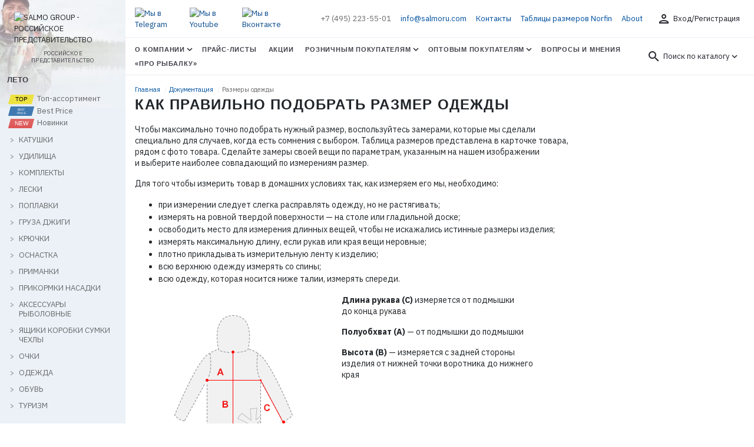

--- FILE ---
content_type: text/html; charset=UTF-8
request_url: https://salmoru.com/docs/clothing-sizes/
body_size: 21986
content:

<!DOCTYPE html>
<html lang="ru">

<head>
    <title>Как правильно подобрать размер одежды — Salmo Group Россия</title>
    <meta http-equiv="Content-Type" content="text/html; charset=UTF-8" />
<meta name="robots" content="index, follow" />
<meta name="keywords" content="Salmoru.com" />
<meta name="description" content="Чтобы максимально точно подобрать нужный размер, воспользуйтесь замерами, которые мы&nbsp;сделали специально для случаев, когда есть сомнения с&nbsp;выбором. Таблица размеров представлена в&nbsp;карточке товара, рядом с&nbsp;фото товара. Сделайте замеры своей вещи по&nbsp;параметрам, указанным на&nbsp;нашем изображении и&nbsp;выберите наиболее совпадающий по&nbsp;измерениям размер." />
<script type="text/javascript" data-skip-moving="true">(function(w, d, n) {var cl = "bx-core";var ht = d.documentElement;var htc = ht ? ht.className : undefined;if (htc === undefined || htc.indexOf(cl) !== -1){return;}var ua = n.userAgent;if (/(iPad;)|(iPhone;)/i.test(ua)){cl += " bx-ios";}else if (/Windows/i.test(ua)){cl += ' bx-win';}else if (/Macintosh/i.test(ua)){cl += " bx-mac";}else if (/Linux/i.test(ua) && !/Android/i.test(ua)){cl += " bx-linux";}else if (/Android/i.test(ua)){cl += " bx-android";}cl += (/(ipad|iphone|android|mobile|touch)/i.test(ua) ? " bx-touch" : " bx-no-touch");cl += w.devicePixelRatio && w.devicePixelRatio >= 2? " bx-retina": " bx-no-retina";var ieVersion = -1;if (/AppleWebKit/.test(ua)){cl += " bx-chrome";}else if (/Opera/.test(ua)){cl += " bx-opera";}else if (/Firefox/.test(ua)){cl += " bx-firefox";}ht.className = htc ? htc + " " + cl : cl;})(window, document, navigator);</script>


<link href="/bitrix/js/ui/design-tokens/dist/ui.design-tokens.min.css?169779236722029" type="text/css"  rel="stylesheet" />
<link href="/bitrix/js/ui/fonts/opensans/ui.font.opensans.min.css?16659887322320" type="text/css"  rel="stylesheet" />
<link href="/bitrix/js/main/popup/dist/main.popup.bundle.min.css?169779244826598" type="text/css"  rel="stylesheet" />
<link href="/bitrix/cache/css/s1/salmoru-catalog/template_f29172ff1d30a89fa4bb4cecc9229aaf/template_f29172ff1d30a89fa4bb4cecc9229aaf_v1.css?1765281590205085" type="text/css"  data-template-style="true" rel="stylesheet" />







    <link rel="apple-touch-icon" sizes="180x180" href="/apple-touch-icon.png?v=yyQ8kzlpn4">
<link rel="icon" type="image/png" sizes="32x32" href="/favicon-32x32.png?v=yyQ8kzlpn4">
<link rel="icon" type="image/png" sizes="16x16" href="/favicon-16x16.png?v=yyQ8kzlpn4">
<link rel="manifest" href="/site.webmanifest?v=yyQ8kzlpn4">
<link rel="mask-icon" href="/safari-pinned-tab.svg?v=yyQ8kzlpn4" color="#004289">
<link rel="shortcut icon" href="/favicon.ico?v=yyQ8kzlpn4">
<meta name="apple-mobile-web-app-title" content="Salmo Group Россия">
<meta name="application-name" content="Salmo Group Россия">
<meta name="msapplication-TileColor" content="#2b5797">
<meta name="msapplication-TileImage" content="/mstile-144x144.png?v=yyQ8kzlpn4">
<meta name="theme-color" content="#004289">

<meta name="viewport">
<link rel="preconnect" href="https://www.googletagmanager.com" crossorigin>
<link rel="preconnect" href="https://bitrix.info" crossorigin>
<link rel="preconnect" href="http://old.salmoru.com" crossorigin>
<link rel="preconnect" href="https://mc.yandex.ru" crossorigin>


<meta property="og:site_name" content="salmoru.com — Salmo Group Россия" />

<!-- Google Tag Manager -->
<!-- End Google Tag Manager -->
<!-- Yandex.Metrika counter -->
<noscript><div><img src="https://mc.yandex.ru/watch/105749465" style="position:absolute; left:-9999px;" alt="" /></div></noscript>
<!-- /Yandex.Metrika counter -->

</head>

<body>
    <div class="layout">
        <div class="container-fulllwidth">
            <div class="row no-gutters">
                <div class="col-8 col-md-4 col-lg-3 col-xl-2">
                    <div class="layout__page-leftside">
                        <div class="page-leftside">
                            <div class="page-leftside__close d-xl-none">
                                <button class="btn btn_outline btn_round" data-close="sidemenu"><i class="icon">close</i></button>
                            </div>
                            <div class="page-leftside__logo">
                                <a class="main-logo" href="/">
	<img src="/local/assets/img/head-logo.svg" alt="SALMO GROUP - РОССИЙСКОЕ ПРЕДСТАВИТЕЛЬСТВО" class="main-logo__img">
	<span class="main-logo__slogan">РОССИЙСКОЕ ПРЕДСТАВИТЕЛЬСТВО</span>
</a>                            </div>
                            <div class="page-leftside__tree">
                                <div class="tree">
                                                                    <div class="title">
                    ЛЕТО                </div>
                <ul class="list">
                <li class="item top">
                    <a href="/catalog/1_leto/?arrFilter_20_217141192=Y&set_filter=global">
                        <span class="product-status product-status_top"></span>
                        Топ-ассортимент
                    </a>
                </li>
                <li class="item top">
                    <a href="/catalog/1_leto/?arrFilter_20_3947455183=Y&set_filter=global">
                        <span class="product-status product-status_bestprice"></span>
                        Best Price
                    </a>
                </li>
                <li class="item">
                    <a href="/catalog/1_leto/?arrFilter_53_336033049=Y&set_filter=global">
                        <span class="product-status product-status_new"></span>
                        Новинки
                    </a>
                </li>
                                                                                                                                        <li class="item parent ">
                    <div class="parent-icon"></div>
                    <a href="/catalog/1_leto/1_01_katushki/">КАТУШКИ</a>
                    <ul class="child">
                                                                                                                    <li class="child-item ">
                    <a href="/catalog/1_leto/1_01_katushki/1_01_01_katushki_bezynertsionnye/">Катушки безынерционные</a>
                </li>
                                                                                    <li class="child-item ">
                    <a href="/catalog/1_leto/1_01_katushki/1_01_02_katushki_s_baytrannerom/">Катушки с байтраннером</a>
                </li>
                                                                                    <li class="child-item ">
                    <a href="/catalog/1_leto/1_01_katushki/1_01_03_katushki_multiplikatornye/">Катушки мультипликаторные</a>
                </li>
                                                                                    <li class="child-item ">
                    <a href="/catalog/1_leto/1_01_katushki/1_01_05_katushki_provodochnye/">Катушки проводочные</a>
                </li>
                                                                                            </ul>
                    </li>
                                                    <li class="item parent ">
                    <div class="parent-icon"></div>
                    <a href="/catalog/1_leto/1_02_udilishcha/">УДИЛИЩА</a>
                    <ul class="child">
                                                                                                                    <li class="child-item ">
                    <a href="/catalog/1_leto/1_02_udilishcha/1_02_01_udilishcha_bez_kolets/">Удилища без колец</a>
                </li>
                                                                                    <li class="child-item ">
                    <a href="/catalog/1_leto/1_02_udilishcha/1_02_02_udilishcha_s_koltsami/">Удилища с кольцами</a>
                </li>
                                                                                    <li class="child-item ">
                    <a href="/catalog/1_leto/1_02_udilishcha/1_02_03_udilishcha_spinningovye/">Удилища спиннинговые</a>
                </li>
                                                                                    <li class="child-item ">
                    <a href="/catalog/1_leto/1_02_udilishcha/1_02_04_udilishcha_trollingovye/">Удилища троллинговые</a>
                </li>
                                                                                    <li class="child-item ">
                    <a href="/catalog/1_leto/1_02_udilishcha/1_02_05_udilishcha_fidernye/">Удилища фидерные</a>
                </li>
                                                                                    <li class="child-item ">
                    <a href="/catalog/1_leto/1_02_udilishcha/1_02_06_udilishcha_karpovye/">Удилища карповые</a>
                </li>
                                                                                    <li class="child-item ">
                    <a href="/catalog/1_leto/1_02_udilishcha/1_02_07_udilishcha_matchevye/">Удилища матчевые</a>
                </li>
                                                                                    <li class="child-item ">
                    <a href="/catalog/1_leto/1_02_udilishcha/1_02_09_udilishcha_serfovye/">Удилища серфовые</a>
                </li>
                                                                                    <li class="child-item ">
                    <a href="/catalog/1_leto/1_02_udilishcha/1_02_10_vershinki_fidernye/">Вершинки</a>
                </li>
                                                                                            </ul>
                    </li>
                                                    <li class="item parent ">
                    <div class="parent-icon"></div>
                    <a href="/catalog/1_leto/1_03_komplekty/">КОМПЛЕКТЫ</a>
                    <ul class="child">
                                                                                                                    <li class="child-item ">
                    <a href="/catalog/1_leto/1_03_komplekty/1_03_01_komplekty_udochki/">Комплекты удочки</a>
                </li>
                                                                                    <li class="child-item ">
                    <a href="/catalog/1_leto/1_03_komplekty/1_03_02_komplekty_spinningi/">Комплекты спиннинги</a>
                </li>
                                                                                            </ul>
                    </li>
                                                    <li class="item parent ">
                    <div class="parent-icon"></div>
                    <a href="/catalog/1_leto/1_04_leski/">ЛЕСКИ</a>
                    <ul class="child">
                                                                                                                    <li class="child-item ">
                    <a href="/catalog/1_leto/1_04_leski/1_04_01_leski_monofilnye/">Лески монофильные</a>
                </li>
                                                                                    <li class="child-item ">
                    <a href="/catalog/1_leto/1_04_leski/1_04_02_leski_pletenye/">Лески плетеные</a>
                </li>
                                                                                            </ul>
                    </li>
                                                    <li class="item parent ">
                    <div class="parent-icon"></div>
                    <a href="/catalog/1_leto/1_05_poplavki/">ПОПЛАВКИ</a>
                    <ul class="child">
                                                                                                                    <li class="child-item ">
                    <a href="/catalog/1_leto/1_05_poplavki/1_05_01_poplavki_balsovye/">Поплавки бальсовые</a>
                </li>
                                                                                    <li class="child-item ">
                    <a href="/catalog/1_leto/1_05_poplavki/1_05_02_poplavki_penoplastovye/">Поплавки пенопластовые</a>
                </li>
                                                                                    <li class="child-item ">
                    <a href="/catalog/1_leto/1_05_poplavki/1_05_03_poplavki_poliuretanovye/">Поплавки полиуретановые</a>
                </li>
                                                                                            </ul>
                    </li>
                                                    <li class="item parent ">
                    <div class="parent-icon"></div>
                    <a href="/catalog/1_leto/1_07_gruza_dzhigi/">ГРУЗА ДЖИГИ</a>
                    <ul class="child">
                                                                                                                    <li class="child-item ">
                    <a href="/catalog/1_leto/1_07_gruza_dzhigi/1_07_01_gruza/">Груза</a>
                </li>
                                                                                    <li class="child-item ">
                    <a href="/catalog/1_leto/1_07_gruza_dzhigi/1_07_02_gruzov_nabory/">Грузов наборы</a>
                </li>
                                                                                    <li class="child-item ">
                    <a href="/catalog/1_leto/1_07_gruza_dzhigi/1_07_03_dzhig_golovki/">Джиг-головки</a>
                </li>
                                                                                            </ul>
                    </li>
                                                    <li class="item parent ">
                    <div class="parent-icon"></div>
                    <a href="/catalog/1_leto/1_08_kryuchki/">КРЮЧКИ</a>
                    <ul class="child">
                                                                                                                    <li class="child-item ">
                    <a href="/catalog/1_leto/1_08_kryuchki/1_08_01_kryuchki_odnopoddevnye/">Крючки одноподдевные</a>
                </li>
                                                                                    <li class="child-item ">
                    <a href="/catalog/1_leto/1_08_kryuchki/1_08_02_kryuchki_ofsetnye/">Крючки офсетные</a>
                </li>
                                                                                    <li class="child-item ">
                    <a href="/catalog/1_leto/1_08_kryuchki/1_08_03_kryuchki_dvoyniki/">Крючки двойники</a>
                </li>
                                                                                    <li class="child-item ">
                    <a href="/catalog/1_leto/1_08_kryuchki/1_08_04_kryuchki_troyniki/">Крючки тройники</a>
                </li>
                                                                                    <li class="child-item ">
                    <a href="/catalog/1_leto/1_08_kryuchki/1_08_05_kryuchki_s_povodkom/">Крючки с поводком</a>
                </li>
                                                                                            </ul>
                    </li>
                                                    <li class="item parent ">
                    <div class="parent-icon"></div>
                    <a href="/catalog/1_leto/1_09_osnastka/">ОСНАСТКА</a>
                    <ul class="child">
                                                                                                                    <li class="child-item ">
                    <a href="/catalog/1_leto/1_09_osnastka/1_09_01_vertlyugi_zastezhki/">Вертлюги застежки</a>
                </li>
                                                                                    <li class="child-item ">
                    <a href="/catalog/1_leto/1_09_osnastka/1_09_02_koltsa_zavodnye/">Кольца заводные</a>
                </li>
                                                                                    <li class="child-item ">
                    <a href="/catalog/1_leto/1_09_osnastka/1_09_03_povodki/">Поводки</a>
                </li>
                                                                                    <li class="child-item ">
                    <a href="/catalog/1_leto/1_09_osnastka/1_09_04_povodki_karpovye/">Поводки карповые</a>
                </li>
                                                                                    <li class="child-item ">
                    <a href="/catalog/1_leto/1_09_osnastka/1_09_05_kormushki_i_montazhi/">Кормушки и монтажи</a>
                </li>
                                                                                    <li class="child-item ">
                    <a href="/catalog/1_leto/1_09_osnastka/1_09_07_protivozakruchivateli/">Противозакручиватели</a>
                </li>
                                                                                    <li class="child-item ">
                    <a href="/catalog/1_leto/1_09_osnastka/1_09_08_osnastki_poplavochnye/">Оснастки поплавочные</a>
                </li>
                                                                                    <li class="child-item ">
                    <a href="/catalog/1_leto/1_09_osnastka/1_09_09_donki/">Донки</a>
                </li>
                                                                                    <li class="child-item ">
                    <a href="/catalog/1_leto/1_09_osnastka/1_09_10_kembriki/">Кембрики</a>
                </li>
                                                                                    <li class="child-item ">
                    <a href="/catalog/1_leto/1_09_osnastka/1_09_11_kolokolchiki/">Колокольчики</a>
                </li>
                                                                                    <li class="child-item ">
                    <a href="/catalog/1_leto/1_09_osnastka/1_09_12_osnastki_fidernye/">Оснастки фидерные</a>
                </li>
                                                                                            </ul>
                    </li>
                                                    <li class="item parent ">
                    <div class="parent-icon"></div>
                    <a href="/catalog/1_leto/1_10_primanki/">ПРИМАНКИ</a>
                    <ul class="child">
                                                                                                                    <li class="child-item ">
                    <a href="/catalog/1_leto/1_10_primanki/1_10_01_blesny_vrashchayushchiesya/">Блесны вращающиеся</a>
                </li>
                                                                                    <li class="child-item ">
                    <a href="/catalog/1_leto/1_10_primanki/1_10_02_blesny_koleblyushchiesya/">Блесны колеблющиеся</a>
                </li>
                                                                                    <li class="child-item ">
                    <a href="/catalog/1_leto/1_10_primanki/1_10_03_voblery/">Воблеры</a>
                </li>
                                                                                    <li class="child-item ">
                    <a href="/catalog/1_leto/1_10_primanki/1_10_04_primanki_silikonovye_sedobnye/">Приманки силиконовые съедобные</a>
                </li>
                                                                                    <li class="child-item ">
                    <a href="/catalog/1_leto/1_10_primanki/1_10_05_primanki_silikonovye/">Приманки силиконовые</a>
                </li>
                                                                                    <li class="child-item ">
                    <a href="/catalog/1_leto/1_10_primanki/1_10_07_primanki_dzhigovye/">Приманки джиговые</a>
                </li>
                                                                                    <li class="child-item ">
                    <a href="/catalog/1_leto/1_10_primanki/1_10_08_rybki_porolonovye/">Рыбки поролоновые</a>
                </li>
                                                                                            </ul>
                    </li>
                                                    <li class="item parent ">
                    <div class="parent-icon"></div>
                    <a href="/catalog/1_leto/1_11_prikormki_nasadki/">ПРИКОРМКИ НАСАДКИ</a>
                    <ul class="child">
                                                                                                                    <li class="child-item ">
                    <a href="/catalog/1_leto/1_11_prikormki_nasadki/1_11_01_prikormki_dobavki/">Прикормки добавки</a>
                </li>
                                                                                    <li class="child-item ">
                    <a href="/catalog/1_leto/1_11_prikormki_nasadki/1_11_02_aromatizatory/">Ароматизаторы</a>
                </li>
                                                                                    <li class="child-item ">
                    <a href="/catalog/1_leto/1_11_prikormki_nasadki/1_11_03_boyly/">Бойлы</a>
                </li>
                                                                                    <li class="child-item ">
                    <a href="/catalog/1_leto/1_11_prikormki_nasadki/1_11_04_nasadki/">Насадки</a>
                </li>
                                                                                            </ul>
                    </li>
                                                    <li class="item parent ">
                    <div class="parent-icon"></div>
                    <a href="/catalog/1_leto/1_12_aksessuary_rybolovnye/">АКСЕССУАРЫ РЫБОЛОВНЫЕ</a>
                    <ul class="child">
                                                                                                                    <li class="child-item ">
                    <a href="/catalog/1_leto/1_12_aksessuary_rybolovnye/1_12_01_podsacheki/">Подсачеки</a>
                </li>
                                                                                    <li class="child-item ">
                    <a href="/catalog/1_leto/1_12_aksessuary_rybolovnye/1_12_02_podemniki/">Подъемники</a>
                </li>
                                                                                    <li class="child-item ">
                    <a href="/catalog/1_leto/1_12_aksessuary_rybolovnye/1_12_03_sadki/">Садки</a>
                </li>
                                                                                    <li class="child-item ">
                    <a href="/catalog/1_leto/1_12_aksessuary_rybolovnye/1_12_04_stoyki_podstavki/">Стойки подставки</a>
                </li>
                                                                                    <li class="child-item ">
                    <a href="/catalog/1_leto/1_12_aksessuary_rybolovnye/1_12_05_svetlyachki/">Светлячки</a>
                </li>
                                                                                    <li class="child-item ">
                    <a href="/catalog/1_leto/1_12_aksessuary_rybolovnye/1_12_07_zonty/">Зонты</a>
                </li>
                                                                                    <li class="child-item ">
                    <a href="/catalog/1_leto/1_12_aksessuary_rybolovnye/1_12_08_prinadlezhnosti_rybolovnye/">Принадлежности рыболовные</a>
                </li>
                                                                                            </ul>
                    </li>
                                                    <li class="item parent ">
                    <div class="parent-icon"></div>
                    <a href="/catalog/1_leto/1_13_yashchiki_korobki_sumki_chekhly/">ЯЩИКИ КОРОБКИ СУМКИ ЧЕХЛЫ</a>
                    <ul class="child">
                                                                                                                    <li class="child-item ">
                    <a href="/catalog/1_leto/1_13_yashchiki_korobki_sumki_chekhly/1_13_01_yashchiki/">Ящики</a>
                </li>
                                                                                    <li class="child-item ">
                    <a href="/catalog/1_leto/1_13_yashchiki_korobki_sumki_chekhly/1_13_02_korobki/">Коробки</a>
                </li>
                                                                                    <li class="child-item ">
                    <a href="/catalog/1_leto/1_13_yashchiki_korobki_sumki_chekhly/1_13_03_sumki/">Сумки</a>
                </li>
                                                                                    <li class="child-item ">
                    <a href="/catalog/1_leto/1_13_yashchiki_korobki_sumki_chekhly/1_13_05_chekhly/">Чехлы</a>
                </li>
                                                                                    <li class="child-item ">
                    <a href="/catalog/1_leto/1_13_yashchiki_korobki_sumki_chekhly/1_13_06_tubusy/">Тубусы</a>
                </li>
                                                                                    <li class="child-item ">
                    <a href="/catalog/1_leto/1_13_yashchiki_korobki_sumki_chekhly/1_13_07_emkosti/">Емкости</a>
                </li>
                                                                                            </ul>
                    </li>
                                                    <li class="item parent ">
                    <div class="parent-icon"></div>
                    <a href="/catalog/1_leto/1_14_ochki/">ОЧКИ</a>
                    <ul class="child">
                                                                                                                    <li class="child-item ">
                    <a href="/catalog/1_leto/1_14_ochki/1_14_01_ochki_polyarizatsionnye/">Очки поляризационные</a>
                </li>
                                                                                    <li class="child-item ">
                    <a href="/catalog/1_leto/1_14_ochki/1_14_02_prinadlezhnosti_dlya_ochkov/">Принадлежности для очков</a>
                </li>
                                                                                            </ul>
                    </li>
                                                    <li class="item parent ">
                    <div class="parent-icon"></div>
                    <a href="/catalog/1_leto/1_15_odezhda/">ОДЕЖДА</a>
                    <ul class="child">
                                                                                                                    <li class="child-item ">
                    <a href="/catalog/1_leto/1_15_odezhda/1_15_01_zhilety_spasatelnye/">Жилеты спасательные</a>
                </li>
                                                                                    <li class="child-item ">
                    <a href="/catalog/1_leto/1_15_odezhda/1_15_02_kostyumy_demisezonnye/">Костюмы демисезонные</a>
                </li>
                                                                                    <li class="child-item ">
                    <a href="/catalog/1_leto/1_15_odezhda/1_15_03_kurtki_letnie/">Куртки летние</a>
                </li>
                                                                                    <li class="child-item ">
                    <a href="/catalog/1_leto/1_15_odezhda/1_15_04_plashchi/">Плащи</a>
                </li>
                                                                                    <li class="child-item ">
                    <a href="/catalog/1_leto/1_15_odezhda/1_15_05_veydersy/">Вейдерсы</a>
                </li>
                                                                                    <li class="child-item ">
                    <a href="/catalog/1_leto/1_15_odezhda/1_15_06_rubashki_futbolki/">Рубашки Футболки</a>
                </li>
                                                                                    <li class="child-item ">
                    <a href="/catalog/1_leto/1_15_odezhda/1_15_07_shtany_letnie/">Штаны летние</a>
                </li>
                                                                                    <li class="child-item ">
                    <a href="/catalog/1_leto/1_15_odezhda/1_15_09_shlyapy/">Шляпы</a>
                </li>
                                                                                    <li class="child-item ">
                    <a href="/catalog/1_leto/1_15_odezhda/1_15_10_perchatki_varezhki/">Перчатки варежки</a>
                </li>
                                                                                    <li class="child-item ">
                    <a href="/catalog/1_leto/1_15_odezhda/1_15_11_noski/">Носки</a>
                </li>
                                                                                            </ul>
                    </li>
                                                    <li class="item parent ">
                    <div class="parent-icon"></div>
                    <a href="/catalog/1_leto/1_16_obuv/">ОБУВЬ</a>
                    <ul class="child">
                                                                                                                    <li class="child-item ">
                    <a href="/catalog/1_leto/1_16_obuv/1_16_01_botinki/">Ботинки</a>
                </li>
                                                                                    <li class="child-item ">
                    <a href="/catalog/1_leto/1_16_obuv/1_16_02_botinki_zabrodnye/">Ботинки забродные</a>
                </li>
                                                                                            </ul>
                    </li>
                                                    <li class="item parent ">
                    <div class="parent-icon"></div>
                    <a href="/catalog/1_leto/1_17_turizm/">ТУРИЗМ</a>
                    <ul class="child">
                                                                                                                    <li class="child-item ">
                    <a href="/catalog/1_leto/1_17_turizm/1_17_01_palatki/">Палатки</a>
                </li>
                                                                                    <li class="child-item ">
                    <a href="/catalog/1_leto/1_17_turizm/1_17_02_tenty_shatry/">Тенты шатры</a>
                </li>
                                                                                    <li class="child-item ">
                    <a href="/catalog/1_leto/1_17_turizm/1_17_04_meshki_spalnye/">Мешки спальные</a>
                </li>
                                                                                    <li class="child-item ">
                    <a href="/catalog/1_leto/1_17_turizm/1_17_05_kovriki_sidenya/">Коврики, сиденья</a>
                </li>
                                                                                    <li class="child-item ">
                    <a href="/catalog/1_leto/1_17_turizm/1_17_07_ryukzaki/">Рюкзаки</a>
                </li>
                                                                                    <li class="child-item ">
                    <a href="/catalog/1_leto/1_17_turizm/1_17_08_stulya_ryukzaki/">Стулья-рюкзаки</a>
                </li>
                                                                                    <li class="child-item ">
                    <a href="/catalog/1_leto/1_17_turizm/1_17_10_termosumki_termokonteynery/">Термосумки, термоконтейнеры</a>
                </li>
                                                                                    <li class="child-item ">
                    <a href="/catalog/1_leto/1_17_turizm/1_17_11_kresla_stulya/">Кресла, стулья</a>
                </li>
                                                                                    <li class="child-item ">
                    <a href="/catalog/1_leto/1_17_turizm/1_17_12_krovati/">Кровати</a>
                </li>
                                                                                    <li class="child-item ">
                    <a href="/catalog/1_leto/1_17_turizm/1_17_13_stoly/">Столы</a>
                </li>
                                                                                    <li class="child-item ">
                    <a href="/catalog/1_leto/1_17_turizm/1_17_17_termosy/">Термосы</a>
                </li>
                                                                                    <li class="child-item ">
                    <a href="/catalog/1_leto/1_17_turizm/1_17_19_oborudovanie_gazovoe/">Оборудование газовое</a>
                </li>
                                                                                    <li class="child-item ">
                    <a href="/catalog/1_leto/1_17_turizm/1_17_20_prinadlezhnosti_pokhodnye/">Принадлежности походные</a>
                </li>
                                                                                            </ul>
                    </li>
                                                    <li class="item parent ">
                    <div class="parent-icon"></div>
                    <a href="/catalog/1_leto/1_18_soputstvuyushchie_tovary/">СОПУТСТВУЮЩИЕ ТОВАРЫ</a>
                    <ul class="child">
                                                                                                                    <li class="child-item ">
                    <a href="/catalog/1_leto/1_18_soputstvuyushchie_tovary/1_18_01_stendy_i_oborudovanie/">Стенды и оборудование</a>
                </li>
                                                                                    <li class="child-item ">
                    <a href="/catalog/1_leto/1_18_soputstvuyushchie_tovary/1_18_02_reklamnye_tovary/">Рекламные товары</a>
                </li>
                                                                                            </ul>
                    </li>
                                                    <li class="item parent ">
                    <div class="parent-icon"></div>
                    <a href="/catalog/1_leto/1_19_rasprodazha_leto_30/">РАСПРОДАЖА ЛЕТО 30%</a>
                    <ul class="child">
                                                                                                                    <li class="child-item ">
                    <a href="/catalog/1_leto/1_19_rasprodazha_leto_30/1_19_01_katushki_30/">Катушки 30%</a>
                </li>
                                                                                    <li class="child-item ">
                    <a href="/catalog/1_leto/1_19_rasprodazha_leto_30/1_19_07_prikormki_nasadki_30/">Прикормки насадки 30%</a>
                </li>
                                                                                    <li class="child-item ">
                    <a href="/catalog/1_leto/1_19_rasprodazha_leto_30/1_19_10_turizm_30/">Туризм 30%</a>
                </li>
                                                                                    <li class="child-item ">
                    <a href="/catalog/1_leto/1_19_rasprodazha_leto_30/1_19_02_udilishcha_30/">Удилища 30%</a>
                </li>
                                                                                    <li class="child-item ">
                    <a href="/catalog/1_leto/1_19_rasprodazha_leto_30/1_19_03_leski_30/">Лески 30%</a>
                </li>
                                                                                    <li class="child-item ">
                    <a href="/catalog/1_leto/1_19_rasprodazha_leto_30/1_19_04_gruza_dzhigi_kormushki_30/">Груза Джиги Кормушки 30%</a>
                </li>
                                                                                    <li class="child-item ">
                    <a href="/catalog/1_leto/1_19_rasprodazha_leto_30/1_19_05_kryuchki_30/">Крючки 30%</a>
                </li>
                                                                                    <li class="child-item ">
                    <a href="/catalog/1_leto/1_19_rasprodazha_leto_30/1_19_06_primanki_30/">Приманки 30%</a>
                </li>
                                                                                    <li class="child-item ">
                    <a href="/catalog/1_leto/1_19_rasprodazha_leto_30/1_19_08_aksessuary_rybolovnye_30/">Аксессуары рыболовные 30%</a>
                </li>
                                                                                    <li class="child-item ">
                    <a href="/catalog/1_leto/1_19_rasprodazha_leto_30/1_19_09_odezhda_obuv_30/">Одежда Обувь 30%</a>
                </li>
                                                                                            </ul>
                    </li>
                                                    <li class="item parent ">
                    <div class="parent-icon"></div>
                    <a href="/catalog/1_leto/1_20_rasprodazha_leto_50/">РАСПРОДАЖА ЛЕТО 50%</a>
                    <ul class="child">
                                                                                                                    <li class="child-item ">
                    <a href="/catalog/1_leto/1_20_rasprodazha_leto_50/1_20_01_katushki_50/">Катушки 50%</a>
                </li>
                                                                                    <li class="child-item ">
                    <a href="/catalog/1_leto/1_20_rasprodazha_leto_50/1_20_02_udilishcha_50/">Удилища 50%</a>
                </li>
                                                                                    <li class="child-item ">
                    <a href="/catalog/1_leto/1_20_rasprodazha_leto_50/1_20_04_leski_50/">Лески 50%</a>
                </li>
                                                                                    <li class="child-item ">
                    <a href="/catalog/1_leto/1_20_rasprodazha_leto_50/1_20_05_kryuchki_50/">Крючки 50%</a>
                </li>
                                                                                    <li class="child-item ">
                    <a href="/catalog/1_leto/1_20_rasprodazha_leto_50/1_20_06_osnastka_50/">Оснастка 50%</a>
                </li>
                                                                                    <li class="child-item ">
                    <a href="/catalog/1_leto/1_20_rasprodazha_leto_50/1_20_07_primanki_50/">Приманки 50%</a>
                </li>
                                                                                    <li class="child-item ">
                    <a href="/catalog/1_leto/1_20_rasprodazha_leto_50/1_20_08_aksessuary_rybolovnye_50/">Аксессуары рыболовные 50%</a>
                </li>
                                                                                    <li class="child-item ">
                    <a href="/catalog/1_leto/1_20_rasprodazha_leto_50/1_20_10_turizm_50/">Туризм 50%</a>
                </li>
                                                                                    <li class="child-item ">
                    <a href="/catalog/1_leto/1_20_rasprodazha_leto_50/1_20_11_odezhda_50/">Одежда 50%</a>
                </li>
                                                                                            </ul>
                    </li>
                                                    <li class="item parent ">
                    <div class="parent-icon"></div>
                    <a href="/catalog/1_leto/1_21_rasprodazha_leto_70/">РАСПРОДАЖА ЛЕТО 70%</a>
                    <ul class="child">
                                                                                                                    <li class="child-item ">
                    <a href="/catalog/1_leto/1_21_rasprodazha_leto_70/1_21_01_katushki_i_udilishcha_70/">Катушки и Удилища 70%</a>
                </li>
                                                                                    <li class="child-item ">
                    <a href="/catalog/1_leto/1_21_rasprodazha_leto_70/1_21_03_leski_i_aksessuary_70/">Лески и Аксессуары 70%</a>
                </li>
                                                                                    <li class="child-item ">
                    <a href="/catalog/1_leto/1_21_rasprodazha_leto_70/1_21_04_primanki_70/">Приманки 70%</a>
                </li>
                                                                                    <li class="child-item ">
                    <a href="/catalog/1_leto/1_21_rasprodazha_leto_70/1_21_06_lodki_motory_70/">Лодки моторы 70%</a>
                </li>
                                                                                </ul></li>
                                                    </ul>
                                <div class="title">
                    ЗИМА                </div>
                <ul class="list">
                <li class="item top">
                    <a href="/catalog/2_zima/?arrFilter_20_217141192=Y&set_filter=global">
                        <span class="product-status product-status_top"></span>
                        Топ-ассортимент
                    </a>
                </li>
                <li class="item top">
                    <a href="/catalog/2_zima/?arrFilter_20_3947455183=Y&set_filter=global">
                        <span class="product-status product-status_bestprice"></span>
                        Best Price
                    </a>
                </li>
                <li class="item">
                    <a href="/catalog/2_zima/?arrFilter_53_336033049=Y&set_filter=global">
                        <span class="product-status product-status_new"></span>
                        Новинки
                    </a>
                </li>
                                                                                                                                        <li class="item parent ">
                    <div class="parent-icon"></div>
                    <a href="/catalog/2_zima/2_01_odezhda/">ОДЕЖДА</a>
                    <ul class="child">
                                                                                                                    <li class="child-item ">
                    <a href="/catalog/2_zima/2_01_odezhda/2_01_01_kostyumy_zimnie/">Костюмы зимние</a>
                </li>
                                                                                    <li class="child-item ">
                    <a href="/catalog/2_zima/2_01_odezhda/2_01_02_kostyumy_plavayushchie/">Костюмы плавающие</a>
                </li>
                                                                                    <li class="child-item ">
                    <a href="/catalog/2_zima/2_01_odezhda/2_01_03_kostyumy_flisovye/">Костюмы флисовые</a>
                </li>
                                                                                    <li class="child-item ">
                    <a href="/catalog/2_zima/2_01_odezhda/2_01_04_kurtki_zimnie/">Куртки зимние</a>
                </li>
                                                                                    <li class="child-item ">
                    <a href="/catalog/2_zima/2_01_odezhda/2_01_05_kurtki_flisovye/">Куртки флисовые</a>
                </li>
                                                                                    <li class="child-item ">
                    <a href="/catalog/2_zima/2_01_odezhda/2_01_06_termobele/">Термобелье</a>
                </li>
                                                                                    <li class="child-item ">
                    <a href="/catalog/2_zima/2_01_odezhda/2_01_09_shapki/">Шапки</a>
                </li>
                                                                                    <li class="child-item ">
                    <a href="/catalog/2_zima/2_01_odezhda/2_01_10_perchatki_varezhki/">Перчатки варежки</a>
                </li>
                                                                                    <li class="child-item ">
                    <a href="/catalog/2_zima/2_01_odezhda/2_01_11_nakolenniki/">Наколенники</a>
                </li>
                                                                                    <li class="child-item ">
                    <a href="/catalog/2_zima/2_01_odezhda/2_01_12_noski/">Носки</a>
                </li>
                                                                                            </ul>
                    </li>
                                                    <li class="item parent ">
                    <div class="parent-icon"></div>
                    <a href="/catalog/2_zima/2_02_obuv/">ОБУВЬ</a>
                    <ul class="child">
                                                                                                                    <li class="child-item ">
                    <a href="/catalog/2_zima/2_02_obuv/2_02_01_sapogi_zimnie/">Сапоги зимние</a>
                </li>
                                                                                    <li class="child-item ">
                    <a href="/catalog/2_zima/2_02_obuv/2_02_02_botinki_zimnie/">Ботинки зимние</a>
                </li>
                                                                                    <li class="child-item ">
                    <a href="/catalog/2_zima/2_02_obuv/2_02_03_vkladyshi_dlya_sapog/">Вкладыши для сапог</a>
                </li>
                                                                                    <li class="child-item ">
                    <a href="/catalog/2_zima/2_02_obuv/2_02_04_stelki/">Стельки</a>
                </li>
                                                                                            </ul>
                    </li>
                                                    <li class="item parent ">
                    <div class="parent-icon"></div>
                    <a href="/catalog/2_zima/2_03_katushki/">КАТУШКИ</a>
                    <ul class="child">
                                                                                                                    <li class="child-item ">
                    <a href="/catalog/2_zima/2_03_katushki/2_03_01_katushki_bezynertsionnye/">Катушки безынерционные</a>
                </li>
                                                                                    <li class="child-item ">
                    <a href="/catalog/2_zima/2_03_katushki/2_03_02_katushki_multiplikatornye/">Катушки мультипликаторные</a>
                </li>
                                                                                    <li class="child-item ">
                    <a href="/catalog/2_zima/2_03_katushki/2_03_03_katushki_provodochnye/">Катушки проводочные</a>
                </li>
                                                                                            </ul>
                    </li>
                                                    <li class="item parent ">
                    <div class="parent-icon"></div>
                    <a href="/catalog/2_zima/2_04_udilishcha/">УДИЛИЩА</a>
                    <ul class="child">
                                                                                                                    <li class="child-item ">
                    <a href="/catalog/2_zima/2_04_udilishcha/2_04_01_udochki_zimnie/">Удочки зимние</a>
                </li>
                                                                                            </ul>
                    </li>
                                                    <li class="item parent ">
                    <div class="parent-icon"></div>
                    <a href="/catalog/2_zima/2_05_shestiki_storozhki/">ШЕСТИКИ СТОРОЖКИ</a>
                    <ul class="child">
                                                                                                                    <li class="child-item ">
                    <a href="/catalog/2_zima/2_05_shestiki_storozhki/2_05_01_shestiki/">Шестики</a>
                </li>
                                                                                    <li class="child-item ">
                    <a href="/catalog/2_zima/2_05_shestiki_storozhki/2_05_02_storozhki/">Сторожки</a>
                </li>
                                                                                            </ul>
                    </li>
                                                    <li class="item parent ">
                    <div class="parent-icon"></div>
                    <a href="/catalog/2_zima/2_06_poplavki/">ПОПЛАВКИ</a>
                    <ul class="child">
                                                                                                                    <li class="child-item ">
                    <a href="/catalog/2_zima/2_06_poplavki/2_06_01_poplavki_zimnie/">Поплавки зимние</a>
                </li>
                                                                                            </ul>
                    </li>
                                                    <li class="item parent ">
                    <div class="parent-icon"></div>
                    <a href="/catalog/2_zima/2_07_leski/">ЛЕСКИ</a>
                    <ul class="child">
                                                                                                                    <li class="child-item ">
                    <a href="/catalog/2_zima/2_07_leski/2_07_01_leski_monofilnye_zimnie/">Лески монофильные зимние</a>
                </li>
                                                                                            </ul>
                    </li>
                                                    <li class="item parent ">
                    <div class="parent-icon"></div>
                    <a href="/catalog/2_zima/2_08_primanki/">ПРИМАНКИ</a>
                    <ul class="child">
                                                                                                                    <li class="child-item ">
                    <a href="/catalog/2_zima/2_08_primanki/2_08_01_balansiry/">Балансиры</a>
                </li>
                                                                                    <li class="child-item ">
                    <a href="/catalog/2_zima/2_08_primanki/2_08_02_blesny_zimnie/">Блесны зимние</a>
                </li>
                                                                                    <li class="child-item ">
                    <a href="/catalog/2_zima/2_08_primanki/2_08_03_primanki_vertikalnye/">Приманки вертикальные</a>
                </li>
                                                                                    <li class="child-item ">
                    <a href="/catalog/2_zima/2_08_primanki/2_08_04_mormyshki_volframovye/">Мормышки вольфрамовые</a>
                </li>
                                                                                    <li class="child-item ">
                    <a href="/catalog/2_zima/2_08_primanki/2_08_05_mormyshki_svintsovye/">Мормышки свинцовые</a>
                </li>
                                                                                            </ul>
                    </li>
                                                    <li class="item parent ">
                    <div class="parent-icon"></div>
                    <a href="/catalog/2_zima/2_09_kryuchki/">КРЮЧКИ</a>
                    <ul class="child">
                                                                                                                    <li class="child-item ">
                    <a href="/catalog/2_zima/2_09_kryuchki/2_09_01_kryuchki_troyniki_s_kapley/">Крючки тройники с каплей</a>
                </li>
                                                                                            </ul>
                    </li>
                                                    <li class="item parent ">
                    <div class="parent-icon"></div>
                    <a href="/catalog/2_zima/2_10_prikormki_nasadki/">ПРИКОРМКИ НАСАДКИ</a>
                    <ul class="child">
                                                                                                                    <li class="child-item ">
                    <a href="/catalog/2_zima/2_10_prikormki_nasadki/2_10_01_prikormki_dobavki/">Прикормки добавки</a>
                </li>
                                                                                    <li class="child-item ">
                    <a href="/catalog/2_zima/2_10_prikormki_nasadki/2_10_02_aromatizatory/">Ароматизаторы</a>
                </li>
                                                                                    <li class="child-item ">
                    <a href="/catalog/2_zima/2_10_prikormki_nasadki/2_10_03_nasadki/">Насадки</a>
                </li>
                                                                                            </ul>
                    </li>
                                                    <li class="item parent ">
                    <div class="parent-icon"></div>
                    <a href="/catalog/2_zima/2_11_ledobury/">ЛЕДОБУРЫ</a>
                    <ul class="child">
                                                                                                                    <li class="child-item ">
                    <a href="/catalog/2_zima/2_11_ledobury/2_11_01_ledobury/">Ледобуры</a>
                </li>
                                                                                    <li class="child-item ">
                    <a href="/catalog/2_zima/2_11_ledobury/2_11_02_nozhi_k_buram/">Ножи к бурам</a>
                </li>
                                                                                    <li class="child-item ">
                    <a href="/catalog/2_zima/2_11_ledobury/2_11_04_adaptery_k_buram/">Адаптеры к бурам</a>
                </li>
                                                                                            </ul>
                    </li>
                                                    <li class="item parent ">
                    <div class="parent-icon"></div>
                    <a href="/catalog/2_zima/2_12_motobury/">МОТОБУРЫ</a>
                    <ul class="child">
                                                                                                                    <li class="child-item ">
                    <a href="/catalog/2_zima/2_12_motobury/2_12_04_aksessuary_k_motoburam/">Аксессуары к мотобурам</a>
                </li>
                                                                                            </ul>
                    </li>
                                                    <li class="item parent ">
                    <div class="parent-icon"></div>
                    <a href="/catalog/2_zima/2_13_osnastka/">ОСНАСТКА</a>
                    <ul class="child">
                                                                                                                    <li class="child-item ">
                    <a href="/catalog/2_zima/2_13_osnastka/2_13_01_kormushki_i_montazhi/">Кормушки и монтажи</a>
                </li>
                                                                                            </ul>
                    </li>
                                                    <li class="item parent ">
                    <div class="parent-icon"></div>
                    <a href="/catalog/2_zima/2_14_aksessuary_rybolovnye/">АКСЕССУАРЫ РЫБОЛОВНЫЕ</a>
                    <ul class="child">
                                                                                                                    <li class="child-item ">
                    <a href="/catalog/2_zima/2_14_aksessuary_rybolovnye/2_14_01_motylnitsy/">Мотыльницы</a>
                </li>
                                                                                    <li class="child-item ">
                    <a href="/catalog/2_zima/2_14_aksessuary_rybolovnye/2_14_02_prinadlezhnosti_rybolovnye/">Принадлежности рыболовные</a>
                </li>
                                                                                    <li class="child-item ">
                    <a href="/catalog/2_zima/2_14_aksessuary_rybolovnye/2_14_03_sani_aksessuary/">Сани, аксессуары</a>
                </li>
                                                                                            </ul>
                    </li>
                                                    <li class="item parent ">
                    <div class="parent-icon"></div>
                    <a href="/catalog/2_zima/2_15_yashchiki_korobki_sumki_chekhly/">ЯЩИКИ КОРОБКИ СУМКИ ЧЕХЛЫ</a>
                    <ul class="child">
                                                                                                                    <li class="child-item ">
                    <a href="/catalog/2_zima/2_15_yashchiki_korobki_sumki_chekhly/2_15_01_yashchiki_zimnie/">Ящики зимние</a>
                </li>
                                                                                    <li class="child-item ">
                    <a href="/catalog/2_zima/2_15_yashchiki_korobki_sumki_chekhly/2_15_04_korobki/">Коробки</a>
                </li>
                                                                                    <li class="child-item ">
                    <a href="/catalog/2_zima/2_15_yashchiki_korobki_sumki_chekhly/2_15_05_chekhly/">Чехлы</a>
                </li>
                                                                                            </ul>
                    </li>
                                                    <li class="item parent ">
                    <div class="parent-icon"></div>
                    <a href="/catalog/2_zima/2_16_palatki_zimnie/">ПАЛАТКИ ЗИМНИЕ</a>
                    <ul class="child">
                                                                                                                    <li class="child-item ">
                    <a href="/catalog/2_zima/2_16_palatki_zimnie/2_16_01_palatki_zimnie/">Палатки зимние</a>
                </li>
                                                                                    <li class="child-item ">
                    <a href="/catalog/2_zima/2_16_palatki_zimnie/2_16_02_buravchiki/">Буравчики</a>
                </li>
                                                                                            </ul>
                    </li>
                                                    <li class="item parent ">
                    <div class="parent-icon"></div>
                    <a href="/catalog/2_zima/2_18_soputstvuyushchie_tovary/">СОПУТСТВУЮЩИЕ ТОВАРЫ</a>
                    <ul class="child">
                                                                                                                    <li class="child-item ">
                    <a href="/catalog/2_zima/2_18_soputstvuyushchie_tovary/2_18_01_stendy_i_oborudovanie/">Стенды и оборудование</a>
                </li>
                                                                                            </ul>
                    </li>
                                                    <li class="item parent ">
                    <div class="parent-icon"></div>
                    <a href="/catalog/2_zima/2_19_rasprodazha_zima_30/">РАСПРОДАЖА ЗИМА 30%</a>
                    <ul class="child">
                                                                                                                    <li class="child-item ">
                    <a href="/catalog/2_zima/2_19_rasprodazha_zima_30/2_19_04_aksessuary_30/">Аксессуары 30%</a>
                </li>
                                                                                    <li class="child-item ">
                    <a href="/catalog/2_zima/2_19_rasprodazha_zima_30/2_19_02_obuv_30/">Обувь 30%</a>
                </li>
                                                                                    <li class="child-item ">
                    <a href="/catalog/2_zima/2_19_rasprodazha_zima_30/2_19_05_primanki_30/">Приманки 30%</a>
                </li>
                                                                                    <li class="child-item ">
                    <a href="/catalog/2_zima/2_19_rasprodazha_zima_30/2_19_01_odezhda_30/">Одежда 30%</a>
                </li>
                                                                                    <li class="child-item ">
                    <a href="/catalog/2_zima/2_19_rasprodazha_zima_30/2_19_03_udilishcha_i_katushki_30/">Удилища и катушки 30%</a>
                </li>
                                                                                            </ul>
                    </li>
                                                    <li class="item parent ">
                    <div class="parent-icon"></div>
                    <a href="/catalog/2_zima/2_20_rasprodazha_zima_50/">РАСПРОДАЖА ЗИМА 50%</a>
                    <ul class="child">
                                                                                                                    <li class="child-item ">
                    <a href="/catalog/2_zima/2_20_rasprodazha_zima_50/2_20_03_udilishcha_leska_aksessuary_50/">Удилища леска аксессуары 50%</a>
                </li>
                                                                                    <li class="child-item ">
                    <a href="/catalog/2_zima/2_20_rasprodazha_zima_50/2_20_01_odezhda_50/">Одежда 50%</a>
                </li>
                                                                                    <li class="child-item ">
                    <a href="/catalog/2_zima/2_20_rasprodazha_zima_50/2_20_04_primanki_50/">Приманки 50%</a>
                </li>
                                                                                    <li class="child-item ">
                    <a href="/catalog/2_zima/2_20_rasprodazha_zima_50/2_20_05_ledobury_50/">Ледобуры 50%</a>
                </li>
                                </ul></li></ul>
</div>
                            </div>
                        </div>
                    </div>
                </div>
                <div class="col-12 col-xl-10">
                    <div class="layout__page-rightside">
                        <div class="layout__panel">
                                                    </div>
                        <div class="layout__alerts">
                            

                        </div>

                        <div class="layout__page-header">
                            <header class="page-header">
                                <div class="page-header__row">
                                    <div class="page-header__logo d-xl-none">
                                        <a class="main-logo" href="/">
                                            <img src="/local/assets/img/head-logo.svg" alt="SALMO GROUP - РОССИЙСКОЕ ПРЕДСТАВИТЕЛЬСТВО" class="main-logo__img">
                                            
                                        </a>
                                    </div>
                                    
<div class="page-header__icons header-icons d-none d-xl-flex">
	<a href="https://t.me/salmoru" target="_blank" rel="noopener norefferer" class="header-icons__link">
		<img src="/local/assets/img/icons/telegram.svg" alt="Мы в Telegram" title="Мы в Telegram" class="social-icon">
	</a>
	<a href="https://www.youtube.com/user/SalmoRucom/" target="_blank" rel="noopener norefferer" class="header-icons__link">
		<img src="/local/assets/img/icons/youtube.svg" alt="Мы в Youtube" title="Мы в Youtube" class="social-icon social-icon_youtube">
	</a>
	<a href="https://vk.com/club9064596" target="_blank" rel="noopener norefferer" class="header-icons__link">
		<img src="/local/assets/img/icons/vk.svg" alt="Мы в Вконтакте" title="Мы в Вконтакте" class="social-icon social-icon_vk">
	</a>
</div>
<div class="page-header__contacts header-contacts">
	<a href="tel:+7&nbsp;(495)&nbsp;223-55-01" class="header-contacts__link header-contacts__link_phone">+7&nbsp;(495)&nbsp;223-55-01</a>
	<a href="mailto:info@salmoru.com" class="header-contacts__link">info@salmoru.com</a>
	<a href="/contacts/" class="header-contacts__link">Контакты</a>
	<a href="/docs/clothing-sizes/" class="header-contacts__link">Таблицы размеров Norfin</a>
	<a href="/contacts/#CONTACTS_FOREIGN" class="header-contacts__link">About</a>
</div>
<div class="page-header__basket">
	<div id="bx_basket_small" class="basket-line"><!--'start_frame_cache_bx_basket_small'-->
   <a class="nav-btn nav-btn_secondary nav-btn_count" href="/personal/delay/" data-count="0">
      <i class="icon nav-btn__icon">favorite_outline</i>

   </a><a class="nav-btn nav-btn_secondary nav-btn_count" href="/personal/basket/" data-count="0">
      <i class="icon nav-btn__icon">shopping_cart</i>
      <!-- Корзина -->
   </a>



<!--'end_frame_cache_bx_basket_small'--></div>
</div>
<div class="page-header__profile">
	<div class="profile-header">
            <a class="nav-btn nav-btn_secondary" data-toggle="modal" href="#MODAL_AUTH" class="login"><i class="icon nav-btn__icon">person</i>
            <span class="d-none d-xl-inline">Вход/Регистрация</span>
        </a>
        </div>
</div>                                </div>
                                <div class="page-header__row">
                                    <div class="page-header__sidemenu-opener d-xl-none">
                                        <button class="btn btn_primary btn_round" data-open="sidemenu"><i class="icon icon_24">menu</i></button>
                                    </div>
                                    <div class="page-header__mainmenu">
                                        	
			<ul class="mainmenu">
																								<li class="mainmenu__item mainmenu__item_parent ">
				<a href="/about/" class="mainmenu__link">О Компании</a>
				<ul class="mainmenu__child-list">
																						<li class="mainmenu__child-list-item ">
					<a href="/about/salmo-group/" class="mainmenu__link">Salmo Group</a>
				</li>
																		<li class="mainmenu__child-list-item ">
					<a href="/about/" class="mainmenu__link">ООО «Рыболов-Сервис»</a>
				</li>
																		<li class="mainmenu__child-list-item ">
					<a href="/about/reviews/" class="mainmenu__link">Отзывы партнёров</a>
				</li>
																							</ul>
			</li>
									<li class="mainmenu__item ">
						<a href="/pricelists/" class="mainmenu__link">Прайс-листы</a>
					</li>
																															<li class="mainmenu__item ">
						<a href="/offers/" class="mainmenu__link">Акции</a>
					</li>
																													<li class="mainmenu__item mainmenu__item_parent ">
				<a href="/retail/" class="mainmenu__link">Розничным покупателям</a>
				<ul class="mainmenu__child-list">
																						<li class="mainmenu__child-list-item ">
					<a href="/retail/roznichnye-magaziny-salmo" class="mainmenu__link">Розничные магазины SALMO</a>
				</li>
																		<li class="mainmenu__child-list-item ">
					<a href="/retail/shipment-n-payment/" class="mainmenu__link">Оплата и доставка</a>
				</li>
																		<li class="mainmenu__child-list-item ">
					<a href="/retail/discounts/" class="mainmenu__link">Система скидок</a>
				</li>
																							</ul>
			</li>
							<li class="mainmenu__item mainmenu__item_parent ">
				<a href="/wholesale/" class="mainmenu__link">Оптовым покупателям</a>
				<ul class="mainmenu__child-list">
																						<li class="mainmenu__child-list-item ">
					<a href="/wholesale/marketing-support/" class="mainmenu__link">Рекламная поддержка</a>
				</li>
																		<li class="mainmenu__child-list-item ">
					<a href="/wholesale/bonus/" class="mainmenu__link">Программа «Ваш бонус»</a>
				</li>
																		<li class="mainmenu__child-list-item ">
					<a href="/wholesale/regions/" class="mainmenu__link">Опт в регионах</a>
				</li>
																		<li class="mainmenu__child-list-item ">
					<a href="/wholesale/conditions/" class="mainmenu__link">Условия работы</a>
				</li>
																							</ul>
			</li>
									<li class="mainmenu__item ">
						<a href="/community/" class="mainmenu__link">Вопросы и мнения</a>
					</li>
																															<li class="mainmenu__item ">
						<a href="/info/" class="mainmenu__link">«Про Рыбалку»</a>
					</li>
																	</ul>


                                    </div>
                                    <div class="page-header__gf-launcher">
                                        <div class="global-filter-launcher " data-toggle="global-filter">
                                            <i class="icon global-filter-launcher__icon">search</i>
                                            <span class="d-none d-xl-inline">Поиск по каталогу</span>

                                        </div>
                                    </div>
                                </div>

                                <div class="page-header__global-filter ">
                                    


<div class="global-filter">
    <div id="filter-status" class="global-filter__status">
        <div class="btn btn_loading btn_round"></div>
    </div>
    <form name="_form" action="/catalog/" method="get" class="form">
        <div class="row">
            <!-- Название, цена, артикул -->
            <div class="col global-filter__col">
                <div class="global-filter__block filter-block">
                    <label class="filter-block__title" for="arrFilter[%PROPERTY_CML2_ARTICLE]">Артикул</label>
                    <div class="filter-block__list filter-list">
                        <div class="filter-list__item filter-text">
                            <input type="text" name="arrFilter[%PROPERTY_CML2_ARTICLE]" value="" class="form-control" placeholder="Например, 2430BR" autocomplete="off" data-trim id="arrFilter[%PROPERTY_CML2_ARTICLE]">
                        </div>
                    </div>
                </div>
                <div class="global-filter__block filter-block">
                    <label class="filter-block__title" for="arrFilter[%NAME]">Наименование</label>
                    <div class="filter-block__list filter-list">
                        <div class="filter-list__item  filter-text">
                            <input type="text" id="arrFilter[%NAME]" name="arrFilter[%NAME]" value=""  class="form-control" placeholder="Например, Катушка" autocomplete="off" data-trim>
                        </div>
                    </div>
                </div>
                <div class="global-filter__block filter-block">
                    <div class="filter-block__title">Цена</div>
                    <div class="filter-block__list filter-list">
                                                    <div class="filter-list__item filter-text">
                                <label class="w3-visuallyhidden" for="arrFilter_P2_MIN">Цена, от</label>
                                <input type="text" value="" name="arrFilter_P2_MIN" id="arrFilter_P2_MIN" class="form-control" placeholder="От" autocomplete="off">
                            </div>
                                                    <div class="filter-list__item filter-text">
                                <label class="w3-visuallyhidden" for="arrFilter_P2_MAX">Цена, до</label>
                                <input type="text" value="" name="arrFilter_P2_MAX" id="arrFilter_P2_MAX" class="form-control" placeholder="До" autocomplete="off">
                            </div>
                                            </div>
                </div>
            </div>
            <!-- Товарная группа -->
            <div class="col global-filter__col">
                
<div class="global-filter__block filter-block">
    <div class="filter-block__title">Товарная группа</div>
    <div class="filter-block__list filter-block__list_scroll filter-list ">
        <!-- Выбраные значения -->
                <!-- Избранные значения -->
                    <div class="filter-list__fav">
                                                                                        <div class="filter-list__item filter-check">
                                <input type="checkbox" value="Y" name="arrFilter_40_1294049986" id="arrFilter_40_1294049986" onclick="smartFilter.click(this)" class="" >
                                <label data-id="arrFilter_40_1294049986" for="arrFilter_40_1294049986">
                                                                        Воблеры                                </label>

                            </div>
                                                    <div class="filter-list__item filter-check">
                                <input type="checkbox" value="Y" name="arrFilter_40_1730179823" id="arrFilter_40_1730179823" onclick="smartFilter.click(this)" class="" >
                                <label data-id="arrFilter_40_1730179823" for="arrFilter_40_1730179823">
                                                                        Катушки                                </label>

                            </div>
                                                    <div class="filter-list__item filter-check">
                                <input type="checkbox" value="Y" name="arrFilter_40_3559453560" id="arrFilter_40_3559453560" onclick="smartFilter.click(this)" class="" >
                                <label data-id="arrFilter_40_3559453560" for="arrFilter_40_3559453560">
                                                                        Крючки                                </label>

                            </div>
                                                    <div class="filter-list__item filter-check">
                                <input type="checkbox" value="Y" name="arrFilter_40_4274953080" id="arrFilter_40_4274953080" onclick="smartFilter.click(this)" class="" >
                                <label data-id="arrFilter_40_4274953080" for="arrFilter_40_4274953080">
                                                                        Лески                                </label>

                            </div>
                                                    <div class="filter-list__item filter-check">
                                <input type="checkbox" value="Y" name="arrFilter_40_246812428" id="arrFilter_40_246812428" onclick="smartFilter.click(this)" class="" >
                                <label data-id="arrFilter_40_246812428" for="arrFilter_40_246812428">
                                                                        Одежда                                </label>

                            </div>
                                                    <div class="filter-list__item filter-check">
                                <input type="checkbox" value="Y" name="arrFilter_40_2406437940" id="arrFilter_40_2406437940" onclick="smartFilter.click(this)" class="" >
                                <label data-id="arrFilter_40_2406437940" for="arrFilter_40_2406437940">
                                                                        Прикормки, добав., насад.                                </label>

                            </div>
                                                    <div class="filter-list__item filter-check">
                                <input type="checkbox" value="Y" name="arrFilter_40_1741146818" id="arrFilter_40_1741146818" onclick="smartFilter.click(this)" class="" >
                                <label data-id="arrFilter_40_1741146818" for="arrFilter_40_1741146818">
                                                                        Приманки силикон. съедоб.                                </label>

                            </div>
                                                    <div class="filter-list__item filter-check">
                                <input type="checkbox" value="Y" name="arrFilter_40_1525265624" id="arrFilter_40_1525265624" onclick="smartFilter.click(this)" class="" >
                                <label data-id="arrFilter_40_1525265624" for="arrFilter_40_1525265624">
                                                                        Удилища                                </label>

                            </div>
                                                    <div class="filter-list__item filter-check">
                                <input type="checkbox" value="Y" name="arrFilter_40_271008377" id="arrFilter_40_271008377" onclick="smartFilter.click(this)" class="" >
                                <label data-id="arrFilter_40_271008377" for="arrFilter_40_271008377">
                                                                        Ящики                                </label>

                            </div>
                                                                        </div>
                <!-- Значения -->
                    <div class="filter-list__items">
                                    <div class="filter-list__item filter-check">
                        <input type="checkbox" value="Y" name="arrFilter_40_2281020401" id="arrFilter_40_2281020401" onclick="smartFilter.click(this)" class="" >
                        <label data-id="arrFilter_40_2281020401" for="arrFilter_40_2281020401">
                                                        Аксессуары рыболовные                        </label>

                    </div>
                                    <div class="filter-list__item filter-check">
                        <input type="checkbox" value="Y" name="arrFilter_40_4278558907" id="arrFilter_40_4278558907" onclick="smartFilter.click(this)" class="" >
                        <label data-id="arrFilter_40_4278558907" for="arrFilter_40_4278558907">
                                                        Балансиры                        </label>

                    </div>
                                    <div class="filter-list__item filter-check">
                        <input type="checkbox" value="Y" name="arrFilter_40_1028347469" id="arrFilter_40_1028347469" onclick="smartFilter.click(this)" class="" >
                        <label data-id="arrFilter_40_1028347469" for="arrFilter_40_1028347469">
                                                        Блесны зимние                        </label>

                    </div>
                                    <div class="filter-list__item filter-check">
                        <input type="checkbox" value="Y" name="arrFilter_40_7178046" id="arrFilter_40_7178046" onclick="smartFilter.click(this)" class="" >
                        <label data-id="arrFilter_40_7178046" for="arrFilter_40_7178046">
                                                        Блесны летние                        </label>

                    </div>
                                    <div class="filter-list__item filter-check">
                        <input type="checkbox" value="Y" name="arrFilter_40_427210367" id="arrFilter_40_427210367" onclick="smartFilter.click(this)" class="" >
                        <label data-id="arrFilter_40_427210367" for="arrFilter_40_427210367">
                                                        Вабики, Юбки, Подвесы                        </label>

                    </div>
                                    <div class="filter-list__item filter-check">
                        <input type="checkbox" value="Y" name="arrFilter_40_3035593373" id="arrFilter_40_3035593373" onclick="smartFilter.click(this)" class="" >
                        <label data-id="arrFilter_40_3035593373" for="arrFilter_40_3035593373">
                                                        Вертлюги, застежки, кольца, спирали                        </label>

                    </div>
                                    <div class="filter-list__item filter-check">
                        <input type="checkbox" value="Y" name="arrFilter_40_4264108885" id="arrFilter_40_4264108885" onclick="smartFilter.click(this)" class="" >
                        <label data-id="arrFilter_40_4264108885" for="arrFilter_40_4264108885">
                                                        Грузила                        </label>

                    </div>
                                    <div class="filter-list__item filter-check">
                        <input type="checkbox" value="Y" name="arrFilter_40_4188233569" id="arrFilter_40_4188233569" onclick="smartFilter.click(this)" class="" >
                        <label data-id="arrFilter_40_4188233569" for="arrFilter_40_4188233569">
                                                        Джиг-головки                        </label>

                    </div>
                                    <div class="filter-list__item filter-check">
                        <input type="checkbox" value="Y" name="arrFilter_40_2041659290" id="arrFilter_40_2041659290" onclick="smartFilter.click(this)" class="" >
                        <label data-id="arrFilter_40_2041659290" for="arrFilter_40_2041659290">
                                                        Донки и Амортизаторы                        </label>

                    </div>
                                    <div class="filter-list__item filter-check">
                        <input type="checkbox" value="Y" name="arrFilter_40_3035092468" id="arrFilter_40_3035092468" onclick="smartFilter.click(this)" class="" >
                        <label data-id="arrFilter_40_3035092468" for="arrFilter_40_3035092468">
                                                        Запчасти                        </label>

                    </div>
                                    <div class="filter-list__item filter-check">
                        <input type="checkbox" value="Y" name="arrFilter_40_165399317" id="arrFilter_40_165399317" onclick="smartFilter.click(this)" class="" >
                        <label data-id="arrFilter_40_165399317" for="arrFilter_40_165399317">
                                                        Кольца пропускные                        </label>

                    </div>
                                    <div class="filter-list__item filter-check">
                        <input type="checkbox" value="Y" name="arrFilter_40_3395159584" id="arrFilter_40_3395159584" onclick="smartFilter.click(this)" class="" >
                        <label data-id="arrFilter_40_3395159584" for="arrFilter_40_3395159584">
                                                        Комплекты (уд. оснащ.)                        </label>

                    </div>
                                    <div class="filter-list__item filter-check">
                        <input type="checkbox" value="Y" name="arrFilter_40_2393141239" id="arrFilter_40_2393141239" onclick="smartFilter.click(this)" class="" >
                        <label data-id="arrFilter_40_2393141239" for="arrFilter_40_2393141239">
                                                        Кормушки и Монтажи                        </label>

                    </div>
                                    <div class="filter-list__item filter-check">
                        <input type="checkbox" value="Y" name="arrFilter_40_3544528737" id="arrFilter_40_3544528737" onclick="smartFilter.click(this)" class="" >
                        <label data-id="arrFilter_40_3544528737" for="arrFilter_40_3544528737">
                                                        Коробки                        </label>

                    </div>
                                    <div class="filter-list__item filter-check">
                        <input type="checkbox" value="Y" name="arrFilter_40_2035713975" id="arrFilter_40_2035713975" onclick="smartFilter.click(this)" class="" >
                        <label data-id="arrFilter_40_2035713975" for="arrFilter_40_2035713975">
                                                        Ледобуры и Мотоледобуры                        </label>

                    </div>
                                    <div class="filter-list__item filter-check">
                        <input type="checkbox" value="Y" name="arrFilter_40_4182042444" id="arrFilter_40_4182042444" onclick="smartFilter.click(this)" class="" >
                        <label data-id="arrFilter_40_4182042444" for="arrFilter_40_4182042444">
                                                        Лески плетёные                        </label>

                    </div>
                                    <div class="filter-list__item filter-check">
                        <input type="checkbox" value="Y" name="arrFilter_40_397229645" id="arrFilter_40_397229645" onclick="smartFilter.click(this)" class="" >
                        <label data-id="arrFilter_40_397229645" for="arrFilter_40_397229645">
                                                        Лодки и аксессуары                        </label>

                    </div>
                                    <div class="filter-list__item filter-check">
                        <input type="checkbox" value="Y" name="arrFilter_40_2737816558" id="arrFilter_40_2737816558" onclick="smartFilter.click(this)" class="" >
                        <label data-id="arrFilter_40_2737816558" for="arrFilter_40_2737816558">
                                                        Матрасы и Одеяла                        </label>

                    </div>
                                    <div class="filter-list__item filter-check">
                        <input type="checkbox" value="Y" name="arrFilter_40_591242005" id="arrFilter_40_591242005" onclick="smartFilter.click(this)" class="" >
                        <label data-id="arrFilter_40_591242005" for="arrFilter_40_591242005">
                                                        Мебель                        </label>

                    </div>
                                    <div class="filter-list__item filter-check">
                        <input type="checkbox" value="Y" name="arrFilter_40_2429721263" id="arrFilter_40_2429721263" onclick="smartFilter.click(this)" class="" >
                        <label data-id="arrFilter_40_2429721263" for="arrFilter_40_2429721263">
                                                        Мормышки                        </label>

                    </div>
                                    <div class="filter-list__item filter-check">
                        <input type="checkbox" value="Y" name="arrFilter_40_2545901238" id="arrFilter_40_2545901238" onclick="smartFilter.click(this)" class="" >
                        <label data-id="arrFilter_40_2545901238" for="arrFilter_40_2545901238">
                                                        Мотыльницы                        </label>

                    </div>
                                    <div class="filter-list__item filter-check">
                        <input type="checkbox" value="Y" name="arrFilter_40_1621757659" id="arrFilter_40_1621757659" onclick="smartFilter.click(this)" class="" >
                        <label data-id="arrFilter_40_1621757659" for="arrFilter_40_1621757659">
                                                        Оборудование газовое                        </label>

                    </div>
                                    <div class="filter-list__item filter-check">
                        <input type="checkbox" value="Y" name="arrFilter_40_3286295906" id="arrFilter_40_3286295906" onclick="smartFilter.click(this)" class="" >
                        <label data-id="arrFilter_40_3286295906" for="arrFilter_40_3286295906">
                                                        Обувь                        </label>

                    </div>
                                    <div class="filter-list__item filter-check">
                        <input type="checkbox" value="Y" name="arrFilter_40_3286780427" id="arrFilter_40_3286780427" onclick="smartFilter.click(this)" class="" >
                        <label data-id="arrFilter_40_3286780427" for="arrFilter_40_3286780427">
                                                        Оснастки поплавочные                        </label>

                    </div>
                                    <div class="filter-list__item filter-check">
                        <input type="checkbox" value="Y" name="arrFilter_40_4286668853" id="arrFilter_40_4286668853" onclick="smartFilter.click(this)" class="" >
                        <label data-id="arrFilter_40_4286668853" for="arrFilter_40_4286668853">
                                                        Оснастки фидерные                        </label>

                    </div>
                                    <div class="filter-list__item filter-check">
                        <input type="checkbox" value="Y" name="arrFilter_40_3673389898" id="arrFilter_40_3673389898" onclick="smartFilter.click(this)" class="" >
                        <label data-id="arrFilter_40_3673389898" for="arrFilter_40_3673389898">
                                                        Очки                        </label>

                    </div>
                                    <div class="filter-list__item filter-check">
                        <input type="checkbox" value="Y" name="arrFilter_40_281082452" id="arrFilter_40_281082452" onclick="smartFilter.click(this)" class="" >
                        <label data-id="arrFilter_40_281082452" for="arrFilter_40_281082452">
                                                        Палатки, Тенты, Зонты                        </label>

                    </div>
                                    <div class="filter-list__item filter-check">
                        <input type="checkbox" value="Y" name="arrFilter_40_390760032" id="arrFilter_40_390760032" onclick="smartFilter.click(this)" class="" >
                        <label data-id="arrFilter_40_390760032" for="arrFilter_40_390760032">
                                                        Поводки                        </label>

                    </div>
                                    <div class="filter-list__item filter-check">
                        <input type="checkbox" value="Y" name="arrFilter_40_3442721337" id="arrFilter_40_3442721337" onclick="smartFilter.click(this)" class="" >
                        <label data-id="arrFilter_40_3442721337" for="arrFilter_40_3442721337">
                                                        Подсачеки, садки                        </label>

                    </div>
                                    <div class="filter-list__item filter-check">
                        <input type="checkbox" value="Y" name="arrFilter_40_770606158" id="arrFilter_40_770606158" onclick="smartFilter.click(this)" class="" >
                        <label data-id="arrFilter_40_770606158" for="arrFilter_40_770606158">
                                                        Поплавки                        </label>

                    </div>
                                    <div class="filter-list__item filter-check">
                        <input type="checkbox" value="Y" name="arrFilter_40_3889539641" id="arrFilter_40_3889539641" onclick="smartFilter.click(this)" class="" >
                        <label data-id="arrFilter_40_3889539641" for="arrFilter_40_3889539641">
                                                        Приманки джиговые                        </label>

                    </div>
                                    <div class="filter-list__item filter-check">
                        <input type="checkbox" value="Y" name="arrFilter_40_1691497296" id="arrFilter_40_1691497296" onclick="smartFilter.click(this)" class="" >
                        <label data-id="arrFilter_40_1691497296" for="arrFilter_40_1691497296">
                                                        Приманки морские силиконовые                        </label>

                    </div>
                                    <div class="filter-list__item filter-check">
                        <input type="checkbox" value="Y" name="arrFilter_40_3770183200" id="arrFilter_40_3770183200" onclick="smartFilter.click(this)" class="" >
                        <label data-id="arrFilter_40_3770183200" for="arrFilter_40_3770183200">
                                                        Приманки силиконовые                        </label>

                    </div>
                                    <div class="filter-list__item filter-check">
                        <input type="checkbox" value="Y" name="arrFilter_40_2128411523" id="arrFilter_40_2128411523" onclick="smartFilter.click(this)" class="" >
                        <label data-id="arrFilter_40_2128411523" for="arrFilter_40_2128411523">
                                                        Принадлежности походные                        </label>

                    </div>
                                    <div class="filter-list__item filter-check">
                        <input type="checkbox" value="Y" name="arrFilter_40_2281869357" id="arrFilter_40_2281869357" onclick="smartFilter.click(this)" class="" >
                        <label data-id="arrFilter_40_2281869357" for="arrFilter_40_2281869357">
                                                        Рекламные товары                        </label>

                    </div>
                                    <div class="filter-list__item filter-check">
                        <input type="checkbox" value="Y" name="arrFilter_40_2755790839" id="arrFilter_40_2755790839" onclick="smartFilter.click(this)" class="" >
                        <label data-id="arrFilter_40_2755790839" for="arrFilter_40_2755790839">
                                                        Рыбки поролоновые                        </label>

                    </div>
                                    <div class="filter-list__item filter-check">
                        <input type="checkbox" value="Y" name="arrFilter_40_4042435431" id="arrFilter_40_4042435431" onclick="smartFilter.click(this)" class="" >
                        <label data-id="arrFilter_40_4042435431" for="arrFilter_40_4042435431">
                                                        Санки                        </label>

                    </div>
                                    <div class="filter-list__item filter-check">
                        <input type="checkbox" value="Y" name="arrFilter_40_3176740534" id="arrFilter_40_3176740534" onclick="smartFilter.click(this)" class="" >
                        <label data-id="arrFilter_40_3176740534" for="arrFilter_40_3176740534">
                                                        Светлячки                        </label>

                    </div>
                                    <div class="filter-list__item filter-check">
                        <input type="checkbox" value="Y" name="arrFilter_40_2301498307" id="arrFilter_40_2301498307" onclick="smartFilter.click(this)" class="" >
                        <label data-id="arrFilter_40_2301498307" for="arrFilter_40_2301498307">
                                                        Спальники                        </label>

                    </div>
                                    <div class="filter-list__item filter-check">
                        <input type="checkbox" value="Y" name="arrFilter_40_3924400678" id="arrFilter_40_3924400678" onclick="smartFilter.click(this)" class="" >
                        <label data-id="arrFilter_40_3924400678" for="arrFilter_40_3924400678">
                                                        Спасжилеты                        </label>

                    </div>
                                    <div class="filter-list__item filter-check">
                        <input type="checkbox" value="Y" name="arrFilter_40_609249036" id="arrFilter_40_609249036" onclick="smartFilter.click(this)" class="" >
                        <label data-id="arrFilter_40_609249036" for="arrFilter_40_609249036">
                                                        Стенды и оборудование                        </label>

                    </div>
                                    <div class="filter-list__item filter-check">
                        <input type="checkbox" value="Y" name="arrFilter_40_285983127" id="arrFilter_40_285983127" onclick="smartFilter.click(this)" class="" >
                        <label data-id="arrFilter_40_285983127" for="arrFilter_40_285983127">
                                                        Стойки и Держатели                         </label>

                    </div>
                                    <div class="filter-list__item filter-check">
                        <input type="checkbox" value="Y" name="arrFilter_40_1615705846" id="arrFilter_40_1615705846" onclick="smartFilter.click(this)" class="" >
                        <label data-id="arrFilter_40_1615705846" for="arrFilter_40_1615705846">
                                                        Сторожки, кивки, шестики                        </label>

                    </div>
                                    <div class="filter-list__item filter-check">
                        <input type="checkbox" value="Y" name="arrFilter_40_2666441392" id="arrFilter_40_2666441392" onclick="smartFilter.click(this)" class="" >
                        <label data-id="arrFilter_40_2666441392" for="arrFilter_40_2666441392">
                                                        Сумки, Рюкзаки, Емкости                        </label>

                    </div>
                                    <div class="filter-list__item filter-check">
                        <input type="checkbox" value="Y" name="arrFilter_40_1413124995" id="arrFilter_40_1413124995" onclick="smartFilter.click(this)" class="" >
                        <label data-id="arrFilter_40_1413124995" for="arrFilter_40_1413124995">
                                                        Термосы и Термосумки                        </label>

                    </div>
                                    <div class="filter-list__item filter-check">
                        <input type="checkbox" value="Y" name="arrFilter_40_1398232986" id="arrFilter_40_1398232986" onclick="smartFilter.click(this)" class="" >
                        <label data-id="arrFilter_40_1398232986" for="arrFilter_40_1398232986">
                                                        Удочки зимние                        </label>

                    </div>
                                    <div class="filter-list__item filter-check">
                        <input type="checkbox" value="Y" name="arrFilter_40_2311695342" id="arrFilter_40_2311695342" onclick="smartFilter.click(this)" class="" >
                        <label data-id="arrFilter_40_2311695342" for="arrFilter_40_2311695342">
                                                        Фляжки, Котлы, Посуда                        </label>

                    </div>
                                    <div class="filter-list__item filter-check">
                        <input type="checkbox" value="Y" name="arrFilter_40_2918468572" id="arrFilter_40_2918468572" onclick="smartFilter.click(this)" class="" >
                        <label data-id="arrFilter_40_2918468572" for="arrFilter_40_2918468572">
                                                        Чехлы и Тубусы                        </label>

                    </div>
                            </div>
            </div>
</div>            </div>
            <!-- Бренды, сезон -->
            <div class="col global-filter__col">
                
<div class="global-filter__block filter-block">
    <div class="filter-block__title">Бренд</div>
    <div class="filter-block__list filter-block__list_scroll filter-list ">
        <!-- Выбраные значения -->
                <!-- Избранные значения -->
                    <div class="filter-list__fav">
                                                                                        <div class="filter-list__item filter-check">
                                <input type="checkbox" value="Y" name="arrFilter_62_1379201422" id="arrFilter_62_1379201422" onclick="smartFilter.click(this)" class="" >
                                <label data-id="arrFilter_62_1379201422" for="arrFilter_62_1379201422">
                                                                        COBRA                                </label>

                            </div>
                                                    <div class="filter-list__item filter-check">
                                <input type="checkbox" value="Y" name="arrFilter_62_3872802928" id="arrFilter_62_3872802928" onclick="smartFilter.click(this)" class="" >
                                <label data-id="arrFilter_62_3872802928" for="arrFilter_62_3872802928">
                                                                        FEEDER CONCEPT                                </label>

                            </div>
                                                    <div class="filter-list__item filter-check">
                                <input type="checkbox" value="Y" name="arrFilter_62_1044711231" id="arrFilter_62_1044711231" onclick="smartFilter.click(this)" class="" >
                                <label data-id="arrFilter_62_1044711231" for="arrFilter_62_1044711231">
                                                                        LUCKY JOHN                                </label>

                            </div>
                                                    <div class="filter-list__item filter-check">
                                <input type="checkbox" value="Y" name="arrFilter_62_2806797957" id="arrFilter_62_2806797957" onclick="smartFilter.click(this)" class="" >
                                <label data-id="arrFilter_62_2806797957" for="arrFilter_62_2806797957">
                                                                        NORFIN                                </label>

                            </div>
                                                    <div class="filter-list__item filter-check">
                                <input type="checkbox" value="Y" name="arrFilter_62_1229076393" id="arrFilter_62_1229076393" onclick="smartFilter.click(this)" class="" >
                                <label data-id="arrFilter_62_1229076393" for="arrFilter_62_1229076393">
                                                                        SALMO                                </label>

                            </div>
                                                    <div class="filter-list__item filter-check">
                                <input type="checkbox" value="Y" name="arrFilter_62_2121557588" id="arrFilter_62_2121557588" onclick="smartFilter.click(this)" class="" >
                                <label data-id="arrFilter_62_2121557588" for="arrFilter_62_2121557588">
                                                                        SENSAS                                </label>

                            </div>
                                                                        </div>
                <!-- Значения -->
                    <div class="filter-list__items">
                                    <div class="filter-list__item filter-check">
                        <input type="checkbox" value="Y" name="arrFilter_62_3427820589" id="arrFilter_62_3427820589" onclick="smartFilter.click(this)" class="" >
                        <label data-id="arrFilter_62_3427820589" for="arrFilter_62_3427820589">
                                                        FISHERMAN                        </label>

                    </div>
                                    <div class="filter-list__item filter-check">
                        <input type="checkbox" value="Y" name="arrFilter_62_2423916408" id="arrFilter_62_2423916408" onclick="smartFilter.click(this)" class="" >
                        <label data-id="arrFilter_62_2423916408" for="arrFilter_62_2423916408">
                                                        FLAMBEAU                        </label>

                    </div>
                                    <div class="filter-list__item filter-check">
                        <input type="checkbox" value="Y" name="arrFilter_62_336601140" id="arrFilter_62_336601140" onclick="smartFilter.click(this)" class="" >
                        <label data-id="arrFilter_62_336601140" for="arrFilter_62_336601140">
                                                        GAMAKATSU                        </label>

                    </div>
                                    <div class="filter-list__item filter-check">
                        <input type="checkbox" value="Y" name="arrFilter_62_3883743214" id="arrFilter_62_3883743214" onclick="smartFilter.click(this)" class="" >
                        <label data-id="arrFilter_62_3883743214" for="arrFilter_62_3883743214">
                                                        GF                        </label>

                    </div>
                                    <div class="filter-list__item filter-check">
                        <input type="checkbox" value="Y" name="arrFilter_62_1735350037" id="arrFilter_62_1735350037" onclick="smartFilter.click(this)" class="" >
                        <label data-id="arrFilter_62_1735350037" for="arrFilter_62_1735350037">
                                                        HEINOLA                        </label>

                    </div>
                                    <div class="filter-list__item filter-check">
                        <input type="checkbox" value="Y" name="arrFilter_62_236884699" id="arrFilter_62_236884699" onclick="smartFilter.click(this)" class="" >
                        <label data-id="arrFilter_62_236884699" for="arrFilter_62_236884699">
                                                        HOLIDAY                        </label>

                    </div>
                                    <div class="filter-list__item filter-check">
                        <input type="checkbox" value="Y" name="arrFilter_62_2638595" id="arrFilter_62_2638595" onclick="smartFilter.click(this)" class="" >
                        <label data-id="arrFilter_62_2638595" for="arrFilter_62_2638595">
                                                        MEIHO                        </label>

                    </div>
                                    <div class="filter-list__item filter-check">
                        <input type="checkbox" value="Y" name="arrFilter_62_624148760" id="arrFilter_62_624148760" onclick="smartFilter.click(this)" class="" >
                        <label data-id="arrFilter_62_624148760" for="arrFilter_62_624148760">
                                                        MORA ICE                        </label>

                    </div>
                                    <div class="filter-list__item filter-check">
                        <input type="checkbox" value="Y" name="arrFilter_62_1944932577" id="arrFilter_62_1944932577" onclick="smartFilter.click(this)" class="" >
                        <label data-id="arrFilter_62_1944932577" for="arrFilter_62_1944932577">
                                                        PENN                        </label>

                    </div>
                                    <div class="filter-list__item filter-check">
                        <input type="checkbox" value="Y" name="arrFilter_62_1535294885" id="arrFilter_62_1535294885" onclick="smartFilter.click(this)" class="" >
                        <label data-id="arrFilter_62_1535294885" for="arrFilter_62_1535294885">
                                                        REXTOR                        </label>

                    </div>
                                    <div class="filter-list__item filter-check">
                        <input type="checkbox" value="Y" name="arrFilter_62_386245530" id="arrFilter_62_386245530" onclick="smartFilter.click(this)" class="" >
                        <label data-id="arrFilter_62_386245530" for="arrFilter_62_386245530">
                                                        SALMO POLAND                        </label>

                    </div>
                                    <div class="filter-list__item filter-check">
                        <input type="checkbox" value="Y" name="arrFilter_62_1750151106" id="arrFilter_62_1750151106" onclick="smartFilter.click(this)" class="" >
                        <label data-id="arrFilter_62_1750151106" for="arrFilter_62_1750151106">
                                                        SG                        </label>

                    </div>
                                    <div class="filter-list__item filter-check">
                        <input type="checkbox" value="Y" name="arrFilter_62_1883420556" id="arrFilter_62_1883420556" onclick="smartFilter.click(this)" class="" >
                        <label data-id="arrFilter_62_1883420556" for="arrFilter_62_1883420556">
                                                        SONIK BAITS                        </label>

                    </div>
                                    <div class="filter-list__item filter-check">
                        <input type="checkbox" value="Y" name="arrFilter_62_1431909783" id="arrFilter_62_1431909783" onclick="smartFilter.click(this)" class="" >
                        <label data-id="arrFilter_62_1431909783" for="arrFilter_62_1431909783">
                                                        STARBAITS                        </label>

                    </div>
                                    <div class="filter-list__item filter-check">
                        <input type="checkbox" value="Y" name="arrFilter_62_3609633290" id="arrFilter_62_3609633290" onclick="smartFilter.click(this)" class="" >
                        <label data-id="arrFilter_62_3609633290" for="arrFilter_62_3609633290">
                                                        TORVI                        </label>

                    </div>
                                    <div class="filter-list__item filter-check">
                        <input type="checkbox" value="Y" name="arrFilter_62_576587009" id="arrFilter_62_576587009" onclick="smartFilter.click(this)" class="" >
                        <label data-id="arrFilter_62_576587009" for="arrFilter_62_576587009">
                                                        VISTA                        </label>

                    </div>
                                    <div class="filter-list__item filter-check">
                        <input type="checkbox" value="Y" name="arrFilter_62_750793522" id="arrFilter_62_750793522" onclick="smartFilter.click(this)" class="" >
                        <label data-id="arrFilter_62_750793522" for="arrFilter_62_750793522">
                                                        WFT                        </label>

                    </div>
                                    <div class="filter-list__item filter-check">
                        <input type="checkbox" value="Y" name="arrFilter_62_158553794" id="arrFilter_62_158553794" onclick="smartFilter.click(this)" class="" >
                        <label data-id="arrFilter_62_158553794" for="arrFilter_62_158553794">
                                                        АРКТИКА                        </label>

                    </div>
                                    <div class="filter-list__item filter-check">
                        <input type="checkbox" value="Y" name="arrFilter_62_3494602259" id="arrFilter_62_3494602259" onclick="smartFilter.click(this)" class="" >
                        <label data-id="arrFilter_62_3494602259" for="arrFilter_62_3494602259">
                                                        РОССИЯ                        </label>

                    </div>
                                    <div class="filter-list__item filter-check">
                        <input type="checkbox" value="Y" name="arrFilter_62_1890578022" id="arrFilter_62_1890578022" onclick="smartFilter.click(this)" class="" >
                        <label data-id="arrFilter_62_1890578022" for="arrFilter_62_1890578022">
                                                        СЛЕДОПЫТ                        </label>

                    </div>
                            </div>
            </div>
</div>            </div>
            <!-- Акции и распродажи розницы, опта, наличие-->
            <div class="col global-filter__col">
                
<div class="global-filter__block filter-block">
    <div class="filter-block__title">Распродажа/Акция</div>
    <div class="filter-block__list  filter-list ">
        <!-- Выбраные значения -->
                <!-- Избранные значения -->
                <!-- Значения -->
                    <div class="filter-list__items">
                                    <div class="filter-list__item filter-check">
                        <input type="checkbox" value="Y" name="arrFilter_12_498629140" id="arrFilter_12_498629140" onclick="smartFilter.click(this)" class="" >
                        <label data-id="arrFilter_12_498629140" for="arrFilter_12_498629140">
                                                        Акция РОЗН - 10%                        </label>

                    </div>
                                    <div class="filter-list__item filter-check">
                        <input type="checkbox" value="Y" name="arrFilter_12_1790921346" id="arrFilter_12_1790921346" onclick="smartFilter.click(this)" class="" >
                        <label data-id="arrFilter_12_1790921346" for="arrFilter_12_1790921346">
                                                        Акция РОЗН - 15%                        </label>

                    </div>
                                    <div class="filter-list__item filter-check">
                        <input type="checkbox" value="Y" name="arrFilter_12_1842515611" id="arrFilter_12_1842515611" onclick="smartFilter.click(this)" class="" >
                        <label data-id="arrFilter_12_1842515611" for="arrFilter_12_1842515611">
                                                        Акция РОЗН - 20%                        </label>

                    </div>
                                    <div class="filter-list__item filter-check">
                        <input type="checkbox" value="Y" name="arrFilter_12_4194326291" id="arrFilter_12_4194326291" onclick="smartFilter.click(this)" class="" >
                        <label data-id="arrFilter_12_4194326291" for="arrFilter_12_4194326291">
                                                        Акция РОЗН - 25%                        </label>

                    </div>
                                    <div class="filter-list__item filter-check">
                        <input type="checkbox" value="Y" name="arrFilter_12_4088798008" id="arrFilter_12_4088798008" onclick="smartFilter.click(this)" class="" >
                        <label data-id="arrFilter_12_4088798008" for="arrFilter_12_4088798008">
                                                        Акция РОЗН - 30%                        </label>

                    </div>
                                    <div class="filter-list__item filter-check">
                        <input type="checkbox" value="Y" name="arrFilter_12_620318810" id="arrFilter_12_620318810" onclick="smartFilter.click(this)" class="" >
                        <label data-id="arrFilter_12_620318810" for="arrFilter_12_620318810">
                                                        Акция РОЗН не сум. - 20%                        </label>

                    </div>
                                    <div class="filter-list__item filter-check">
                        <input type="checkbox" value="Y" name="arrFilter_12_3584300596" id="arrFilter_12_3584300596" onclick="smartFilter.click(this)" class="" >
                        <label data-id="arrFilter_12_3584300596" for="arrFilter_12_3584300596">
                                                        Акция РОЗН не сум. - 30%                        </label>

                    </div>
                                    <div class="filter-list__item filter-check">
                        <input type="checkbox" value="Y" name="arrFilter_12_4033011517" id="arrFilter_12_4033011517" onclick="smartFilter.click(this)" class="" >
                        <label data-id="arrFilter_12_4033011517" for="arrFilter_12_4033011517">
                                                        Акция РОЗН не сум. - 50%                        </label>

                    </div>
                                    <div class="filter-list__item filter-check">
                        <input type="checkbox" value="Y" name="arrFilter_12_3801791676" id="arrFilter_12_3801791676" onclick="smartFilter.click(this)" class="" >
                        <label data-id="arrFilter_12_3801791676" for="arrFilter_12_3801791676">
                                                        Распродажа РОЗН - 30%                        </label>

                    </div>
                                    <div class="filter-list__item filter-check">
                        <input type="checkbox" value="Y" name="arrFilter_12_1915068717" id="arrFilter_12_1915068717" onclick="smartFilter.click(this)" class="" >
                        <label data-id="arrFilter_12_1915068717" for="arrFilter_12_1915068717">
                                                        Распродажа РОЗН - 50%                        </label>

                    </div>
                                    <div class="filter-list__item filter-check">
                        <input type="checkbox" value="Y" name="arrFilter_12_2510130218" id="arrFilter_12_2510130218" onclick="smartFilter.click(this)" class="" >
                        <label data-id="arrFilter_12_2510130218" for="arrFilter_12_2510130218">
                                                        Распродажа РОЗН - 70%                        </label>

                    </div>
                            </div>
            </div>
</div>
<div class="global-filter__block filter-block">
    <div class="filter-block__title">Статус сезонности</div>
    <div class="filter-block__list  filter-list ">
        <!-- Выбраные значения -->
                <!-- Избранные значения -->
                <!-- Значения -->
                    <div class="filter-list__items">
                                    <div class="filter-list__item filter-check">
                        <input type="checkbox" value="Y" name="arrFilter_16_807183736" id="arrFilter_16_807183736" onclick="smartFilter.click(this)" class="" >
                        <label data-id="arrFilter_16_807183736" for="arrFilter_16_807183736">
                                                        Всесезонный                        </label>

                    </div>
                                    <div class="filter-list__item filter-check">
                        <input type="checkbox" value="Y" name="arrFilter_16_1192990190" id="arrFilter_16_1192990190" onclick="smartFilter.click(this)" class="" >
                        <label data-id="arrFilter_16_1192990190" for="arrFilter_16_1192990190">
                                                        Зимний                        </label>

                    </div>
                                    <div class="filter-list__item filter-check">
                        <input type="checkbox" value="Y" name="arrFilter_16_1904655245" id="arrFilter_16_1904655245" onclick="smartFilter.click(this)" class="" >
                        <label data-id="arrFilter_16_1904655245" for="arrFilter_16_1904655245">
                                                        Летний                        </label>

                    </div>
                            </div>
            </div>
</div>            </div>
            <!-- Статусы и кнопки поиска -->
            <div class="col global-filter__col">
                
<div class="global-filter__block filter-block">
    <div class="filter-block__title">Статус</div>
    <div class="filter-block__list  filter-list ">
        <!-- Выбраные значения -->
                <!-- Избранные значения -->
                <!-- Значения -->
                    <div class="filter-list__items">
                                    <div class="filter-list__item filter-check">
                        <input type="checkbox" value="Y" name="arrFilter_20_217141192" id="arrFilter_20_217141192" onclick="smartFilter.click(this)" class="" >
                        <label data-id="arrFilter_20_217141192" for="arrFilter_20_217141192">
                            <span class="product-status product-status_top"></span>                            ТОП-ассортимент                        </label>

                    </div>
                                    <div class="filter-list__item filter-check">
                        <input type="checkbox" value="Y" name="arrFilter_20_2079752030" id="arrFilter_20_2079752030" onclick="smartFilter.click(this)" class="" >
                        <label data-id="arrFilter_20_2079752030" for="arrFilter_20_2079752030">
                            <span class="product-status product-status_recommended"></span>                            рекомендуемый                        </label>

                    </div>
                            </div>
                    <div class="filter-list__items">
                                    <div class="filter-list__item filter-check">
                        <input type="checkbox" value="Y" name="arrFilter_53_336033049" id="arrFilter_53_336033049" onclick="smartFilter.click(this)" class="" >
                        <label data-id="arrFilter_53_336033049" for="arrFilter_53_336033049">
                            <span class="product-status product-status_new"></span>                            Новинка                        </label>

                    </div>
                            </div>
            </div>
</div>
                <div class="global-filter__block global-filter__block_eager filter-block">
                    <div class="filter-block__title">Наличие</div>
                    <div class="filter-block__list filter-list">
                        <div class="filter-list__item filter-check">
                            <input type="checkbox" id="page-right-side-global-filter-form-col-block-list-item-canbuy" name="arrFilter[>CATALOG_QUANTITY]" value="0" onclick="smartFilter.click(this)" class="input checkbox" >
                            <label data-id="arrFilter_P2_MAX" for="page-right-side-global-filter-form-col-block-list-item-canbuy">Только из наличия</label>

                        </div>
                    </div>
                </div>
                <div class="global-filter__block global-filter__block_last filter-block ">
                    <button class="btn btn_primary  btn_icon-first btn_block mb-2" type="submit" id="set_filter" name="set_filter" value="global" onclick="this.classList.add('btn_loading')">
                        <i class="icon btn__icon">search</i> Найти
                    </button>
                    <a href="/catalog/?arrFilter&set_filter=global" class="btn btn_primary btn_outline btn_icon-first btn_block" id="reset_filter" name="reset_filter" value="global" onclick="this.classList.add('btn_loading')">
                        <i class="icon btn__icon">youtube_searched_for</i> Сбросить
                    </a>
                </div>
            </div>
        </div>

    </form>
</div>


                                </div>
                            </header>


                        </div>
                        <div class="layout__page-body">
                            <div class="page-content page-content_catalog">
                                <div class="page-section">
                                    
                                        <div class="page-title">
                                            <div class="page-title__breadcrumbs">
                                                <div class="breadcrumbs">
			<div class="breadcrumbs__item">
				<a href="/" title="Главная" class="breadcrumbs__link">
					Главная
				</a>
			</div>
			<div class="breadcrumbs__item">
				<a href="/docs/" title="Документация" class="breadcrumbs__link">
					Документация
				</a>
			</div>
			<div class="breadcrumbs__item">
				Размеры одежды
			</div></div>                                            </div>
                                            <h1 class="page-title__title">Как правильно подобрать размер одежды</h1>

                                        </div>

                                    <div class="readable content-stripe">


	<p>
		Чтобы максимально точно подобрать нужный размер, воспользуйтесь замерами, которые мы&nbsp;сделали специально для случаев, когда есть сомнения с&nbsp;выбором. Таблица размеров представлена в&nbsp;карточке товара, рядом с&nbsp;фото товара. Сделайте замеры своей вещи по&nbsp;параметрам, указанным на&nbsp;нашем изображении и&nbsp;выберите наиболее совпадающий по&nbsp;измерениям размер.
	</p>
	<p>
		Для того чтобы измерить товар в&nbsp;домашних условиях так, как измеряем его&nbsp;мы, необходимо:
	</p>
	<ul>
		<li>при измерении следует слегка расправлять одежду, но&nbsp;не&nbsp;растягивать;</li>
		<li>измерять на&nbsp;ровной твердой поверхности&nbsp;— на&nbsp;столе или гладильной доске;</li>
		<li>освободить место для измерения длинных вещей, чтобы не&nbsp;искажались истинные размеры изделия;</li>
		<li>измерять максимальную длину, если рукав или края вещи неровные;</li>
		<li>плотно прикладывать измерительную ленту к&nbsp;изделию;</li>
		<li>всю верхнюю одежду измерять со&nbsp;спины;</li>
		<li>всю одежду, которая носится ниже талии, измерять спереди.</li>
	</ul>
	<div class="row">
		<div class="col-4" style="text-align:center;">
			<img alt="Подбор размера куртки Norfin" src="assets/shirt.png" title="Подбор размера куртки Norfin">
		</div>
		<div class="col-4">
			<p>
				<b>Длина рукава (C)</b> измеряется от&nbsp;подмышки до&nbsp;конца рукава
			</p>
			<p>
				<b>Полуобхват (А)</b>&nbsp;— от&nbsp;подмышки до&nbsp;подмышки
			</p>
			<p>
				<b>Высота (В)&nbsp;</b>— измеряется с&nbsp;задней стороны изделия от&nbsp;нижней точки воротника до&nbsp;нижнего края
			</p>
		</div>
	</div>
	<div class="row">
		<div class="col-4" style="text-align:center;">
			<img alt="trousers.png" src="assets/trousers.png" title="trousers.png">
		</div>
		<div class="col-4">
			<p>
				<b>Длина по&nbsp;поясу (A)</b>&nbsp;— измеряется по&nbsp;линии пояса от&nbsp;одного края до&nbsp;другого.
			</p>
			<p>
				<b>Высота посадки (C)</b> измеряется спереди от&nbsp;верхнего края ширинки до&nbsp;начала внутреннего шва
			</p>
			<p>
				<b>Длина штанины (B)</b>&nbsp;— измеряется от&nbsp;верхнего края пояса и&nbsp;до&nbsp;конца внешнего шва
			</p>
			<p>
				<b>Ширина штанины (D)</b>&nbsp;— измеряется от&nbsp;внутреннего шва до&nbsp;внешнего шва у&nbsp;низа штанины
			</p>
		</div>
	</div>

	<h2>Другие таблицы размеров</h2>
	<p>
		<img alt="man.jpg" src="assets/man.jpg" title="man.jpg">
	</p>
	<p>
		<img alt="woman.jpg" src="assets/woman.jpg" title="woman.jpg">
	</p>
	<div class="row no-gutters">
		<div class="col-4">
			<img alt="teens.jpg" src="assets/teens.jpg" title="teens.jpg">
			<img alt="hats.jpg" src="assets/hats.jpg" title="hats.jpg">
			<img alt="crags.jpg" src="assets/crags.jpg" title="crags.jpg">
			<img alt="breathing-ability.jpg" src="assets/breathing-ability.jpg" title="breathing-ability.jpg">
			<img alt="water-resistance.jpg" src="assets/water-resistance.jpg" title="water-resistance.jpg">
		</div>
		<div class="col-4">
			<img alt="figure.jpg" src="assets/figure.jpg" title="figure.jpg">
		</div>
	</div>

</div>
</div>
<div class="page-section">
    <!--'start_frame_cache_eKQVHy'-->
         <div class="page-section__sub">
         <noindex><a href="https://salmoru.com/retail/shipment-n-payment/" rel="nofollow"><img alt="" title="" src="/upload/rk/8d1/apx6ldq8h8n62cxhoum9r95mqa2n2bfg/roznichnye-zakazy-ne-dostupny-kopiya.png" width="1024" height="150" style="border:0;" /></a></noindex>      </div>
   
<!--'end_frame_cache_eKQVHy'-->
</div>
<div class="page-section">

    <div class="row">
        <div class="col-auto">
            <div class="page-section__title">Пульс</div>
        </div>
        <div class="col">
            <div class="carousel-nav">
                <div class="carousel-nav__arrows">
                    <button class="btn btn_outline btn_round btn_in-group carousel-nav__arrow" data-prev><i class="icon">navigate_before</i></button>
                    <button class="btn btn_outline btn_round btn_in-group carousel-nav__arrow" data-next><i class="icon">navigate_next</i></button>
                </div>
            </div>
        </div>
    </div>
    <div class="pulse-carousel">
        <!--'start_frame_cache_800mRo'-->   <div class="block-item">
	<a href="https://disk.yandex.ru/i/b2H9sCtrGoebYg" class="block-item__link" target="_blank" title="НОВИНКИ SALMO GROUP / ЗИМА 2025-2026">
		<img data-src="/upload/rk/f4e/bv48z564r682rr8j3bdzhrh8x2frtbol/katalog-produktsii-Salmo-zima-2026-1200kh628-kopiya.jpg" class="lazyload block-item__img" alt="НОВИНКИ SALMO GROUP / ЗИМА 2025-2026">
	</a>
	<a href="https://disk.yandex.ru/i/b2H9sCtrGoebYg" class="block-item__name" target="_blank">
		НОВИНКИ SALMO GROUP / ЗИМА 2025-2026	</a>
	<div class="block-item__text">
			</div>
</div>   <div class="block-item">
	<a href="https://docs.google.com/presentation/d/1XDNcu1zwdqAPagxMeNGSU8zk_1T1KdTp-aR9V0JM0gc/edit?usp=sharing" class="block-item__link" target="_blank" title="Norfin РЕБРЕНДИНГ">
		<img data-src="/upload/rk/9dc/gyuy46bbbkzyzxn9317owjev8co5u9ei/Norfin_14-kopiya.png" class="lazyload block-item__img" alt="Norfin РЕБРЕНДИНГ">
	</a>
	<a href="https://docs.google.com/presentation/d/1XDNcu1zwdqAPagxMeNGSU8zk_1T1KdTp-aR9V0JM0gc/edit?usp=sharing" class="block-item__name" target="_blank">
		Norfin РЕБРЕНДИНГ	</a>
	<div class="block-item__text">
			</div>
</div>   <div class="block-item">
	<a href="https://docs.yandex.ru/docs/view?url=ya-disk-public%3A%2F%2FbT9bzCTKCYj5%2FGbzYLapwtBZkfZTKLsMHiF3KdWGXPoTQYdwMYZ9Nfu6yNSJ6siKq%2FJ6bpmRyOJonT3VoXnDag%3D%3D%3A%2F%D0%9A%D0%B0%D1%82%D0%B0%D0%BB%D0%BE%D0%B3%D0%B8%20%D0%BF%D1%80%D0%BE%D0%B4%D1%83%D0%BA%D1%86%D0%B8%D0%B8%2F%D0%9D%D0%BE%D0%B2%D0%B8%D0%BD%D0%BA%D0%B8%20%D0%9B%D0%95%D0%A2%D0%9E%202025%20-%20%D0%BA%D0%B0%D1%82%D0%B0%D0%BB%D0%BE%D0%B3%20%D0%BF%D1%80%D0%BE%D0%B4%D1%83%D0%BA%D1%86%D0%B8%D0%B8.pdf&name=%D0%9D%D0%BE%D0%B2%D0%B8%D0%BD%D0%BA%D0%B8%20%D0%9B%D0%95%D0%A2%D0%9E%202025%20-%20%D0%BA%D0%B0%D1%82%D0%B0%D0%BB%D0%BE%D0%B3%20%D0%BF%D1%80%D0%BE%D0%B4%D1%83%D0%BA%D1%86%D0%B8%D0%B8.pdf&nosw=1" class="block-item__link" target="_blank" title="НОВИНКИ SALMO GROUP / ЛЕТО 2025">
		<img data-src="/upload/rk/072/felfkfnry4lh8zs11m2c09ax4q38bi2u/katalog-produktsii-Salmo-leto-2025-1200kh628-kopiya.jpg" class="lazyload block-item__img" alt="НОВИНКИ SALMO GROUP / ЛЕТО 2025">
	</a>
	<a href="https://docs.yandex.ru/docs/view?url=ya-disk-public%3A%2F%2FbT9bzCTKCYj5%2FGbzYLapwtBZkfZTKLsMHiF3KdWGXPoTQYdwMYZ9Nfu6yNSJ6siKq%2FJ6bpmRyOJonT3VoXnDag%3D%3D%3A%2F%D0%9A%D0%B0%D1%82%D0%B0%D0%BB%D0%BE%D0%B3%D0%B8%20%D0%BF%D1%80%D0%BE%D0%B4%D1%83%D0%BA%D1%86%D0%B8%D0%B8%2F%D0%9D%D0%BE%D0%B2%D0%B8%D0%BD%D0%BA%D0%B8%20%D0%9B%D0%95%D0%A2%D0%9E%202025%20-%20%D0%BA%D0%B0%D1%82%D0%B0%D0%BB%D0%BE%D0%B3%20%D0%BF%D1%80%D0%BE%D0%B4%D1%83%D0%BA%D1%86%D0%B8%D0%B8.pdf&name=%D0%9D%D0%BE%D0%B2%D0%B8%D0%BD%D0%BA%D0%B8%20%D0%9B%D0%95%D0%A2%D0%9E%202025%20-%20%D0%BA%D0%B0%D1%82%D0%B0%D0%BB%D0%BE%D0%B3%20%D0%BF%D1%80%D0%BE%D0%B4%D1%83%D0%BA%D1%86%D0%B8%D0%B8.pdf&nosw=1" class="block-item__name" target="_blank">
		НОВИНКИ SALMO GROUP / ЛЕТО 2025	</a>
	<div class="block-item__text">
			</div>
</div>   <div class="block-item">
	<a href="https://salmoru.com/catalog/2_zima/2_01_odezhda/2_01_06_termobele/?subfilter=y&subfilter=y&MUL_MODE=&page-size=200&arrSubFilter_43_2150306019=Y&arrSubFilter_43_704084281=Y&arrSubFilter_43_1592805807=Y&arrSubFilter_43_3354990613=Y&arrSubFilter_43_3828129984=Y&set_filter=section" class="block-item__link" target="_blank" title="Детское термобельё">
		<img data-src="/upload/rk/b5f/bfljsmx27s7egc2vec4ymu6vqb2gn6ra/banner_DETSKOE_TERMO_kopiya.jpg" class="lazyload block-item__img" alt="Детское термобельё">
	</a>
	<a href="https://salmoru.com/catalog/2_zima/2_01_odezhda/2_01_06_termobele/?subfilter=y&subfilter=y&MUL_MODE=&page-size=200&arrSubFilter_43_2150306019=Y&arrSubFilter_43_704084281=Y&arrSubFilter_43_1592805807=Y&arrSubFilter_43_3354990613=Y&arrSubFilter_43_3828129984=Y&set_filter=section" class="block-item__name" target="_blank">
		Детское термобельё	</a>
	<div class="block-item__text">
			</div>
</div><!--'end_frame_cache_800mRo'-->    </div>
    <!-- page-section -->
</div>
</div><!-- page-content -->
</div><!-- layout__page-body -->
<div class="layout__page-footer">
    <footer class="page-footer">
    <div class="row">
        <div class="col-6">
            <div class="row">
                <div class="col-6">
                    <ul class="footer-menu">
                        <li class="footer-menu__title">Торговая площадка</li>
                        <li class="footer-menu__item">
                            <a href="/catalog/1_leto/" class="footer-menu__link">Летний ассортимент</a>
                        </li>
                        <li class="footer-menu__item">
                            <a href="/catalog/2_zima/" class="footer-menu__link">Зимний ассортимент</a>
                        </li>
                        <li class="footer-menu__item">
                            <a href="/offers/" class="footer-menu__link">Акции и распродажи</a>
                        </li>
                        <li class="footer-menu__item">
                            <a href="/pricelists/" class="footer-menu__link">Прайс-листы</a>
                        </li>


                    </ul>

                    <ul class="footer-menu">
                        <li class="footer-menu__title">ОПТОВЫМ ПОКУПАТЕЛЯМ</li>
                        <li class="footer-menu__item">
                            <a href="/wholesale/marketing-support/" class="footer-menu__link">Рекламная поддержка</a>
                        </li>
                        <li class="footer-menu__item">
                            <a href="/wholesale/bonus/" class="footer-menu__link">Программа «Ваш бонус»</a>
                        </li>
                        <li class="footer-menu__item">
                            <a href="/wholesale/regions/" class="footer-menu__link">Опт в регионах</a>
                        </li>
                        <li class="footer-menu__item">
                            <a href="/wholesale/conditions/" class="footer-menu__link">Условия работы</a>
                        </li>
                        <li class="footer-menu__item">
                            <a href="/export/" class="footer-menu__link">Выгрузка наших товаров</a>
                        </li>
                    </ul>
                </div>
                <div class="col-6">
                    <ul class="footer-menu">
                        <li class="footer-menu__title">РОЗНИЧНЫМ ПОКУПАТЕЛЯМ</li>
                        <!-- <li class="footer-menu__item">
                    <a href="#">Где купить?</a>
                </li> -->
                        <li class="footer-menu__item">
                            <a href="/retail/shipment-n-payment/" class="footer-menu__link">Оплата и доставка</a>
                        </li>
                        <li class="footer-menu__item">
                            <a href="/retail/discounts/" class="footer-menu__link">Система скидок</a>
                        </li>

                    </ul>
                    <ul class="footer-menu">
                        <li class="footer-menu__title">Информация</li>

                        <li class="footer-menu__item">
                            <a href="/docs/privacy-policy/" class="footer-menu__link">Политика конфиденциальности</a>
                        </li>
                        <li class="footer-menu__item">
                            <a href="/docs/user-agreement/" class="footer-menu__link">Пользовательское соглашение</a>
                        </li>
                        <li class="footer-menu__item">
                            <a href="/docs/retail-agreement/" class="footer-menu__link">Договор-оферта</a>
                        </li>
                        <li class="footer-menu__item">
                            <a href="/docs/clothing-sizes/" class="footer-menu__link">Таблицы размеров Norfin</a>
                        </li>
                        <li class="footer-menu__item">
                            <a href="/about/salmo-group/" class="footer-menu__link">О Salmo Group</a>
                        </li>
                        <li class="footer-menu__item">
                            <a href="/contacts/" class="footer-menu__link">Контакты</a>
                        </li>
                        <li class="footer-menu__item">
                            <a href="/contacts/#CONTACTS_FOREIGN" class="footer-menu__link">About (For Foreign Visitors)</a>
                        </li>

                    </ul>
                </div>
            </div>
        </div>
        <div class="col-6 d-flex flex-column">
            <div class="brands-list brands-list_right mb-auto">
                <div class="brands-list__item">
                    <a href="/about/salmo-group/#LUCKYJOHN">
                        <img data-src="/local/assets/img/brands/luckyjohn.svg" class="lazyload brand-logo brand-logo_sm" alt="Lucky John">
                    </a>
                </div>
                <div class="brands-list__item">
                    <a href="/about/salmo-group/#NORFIN">
                        <img data-src="/local/assets/img/brands/norfin.svg" class="lazyload brand-logo brand-logo_sm" alt="Norfin">
                    </a>
                </div>
                <div class="brands-list__item">
                    <a href="/about/salmo-group/#SALMO">
                        <img data-src="/local/assets/img/brands/salmo.svg" class="lazyload brand-logo brand-logo_sm" alt="Salmo">
                    </a>
                </div>
                <div class="brands-list__item">
                    <a href="/about/salmo-group/#COBRA">
                        <img data-src="/local/assets/img/brands/cobra.svg" class="lazyload brand-logo brand-logo_sm" alt="Cobra">
                    </a>
                </div>
                <div class="brands-list__item">
                    <a href="/about/salmo-group/#FEEDERCONCEPT">
                        <img data-src="/local/assets/img/brands/feeder-concept.svg" class="lazyload brand-logo brand-logo_sm" alt="Feeder Concept">
                    </a>
                </div>
            </div>
            <div class="copyright-list mt-auto">
                <div class="row text-right">
                    <div class="col d-flex justify-content-end">
                        <p class="p p_help">
                            © 2026 ООО «<a href="/">РЫБОЛОВ-СЕРВИС</a>» Все данные, представленные на сайте, носят сугубо информационный характер и не являются исчерпывающими. Для более подробной информации следует обращаться к менеджерам компании по указанным на сайте телефонам. Вся представленная на сайте информация, касающаяся комплектации, технических характеристик, цветовых сочетаний, а также стоимости продукции, носит информационный характер и ни при каких условиях не является публичной офертой, определяемой положениями пункта 2 статьи 437 Гражданского Кодекса Российской Федерации. Указанные цены являются рекомендованными и могут отличаться от действительных цен.
                        </p>
                    </div>
                </div>
                
            </div>
        </div>
    </div>
</footer></div>
<!--rightside-->
</div><!-- col-10 -->
</div><!-- row -->
</div><!-- container-fluid -->
</div><!-- layout -->
</div>
<!-- Google Tag Manager (noscript) -->
<noscript><iframe src="https://www.googletagmanager.com/ns.html?id=GTM-MW74W2J"
height="0" width="0" style="display:none;visibility:hidden"></iframe></noscript>
<!-- End Google Tag Manager (noscript) -->        <div class="modal-window modal-window_auth" id="MODAL_AUTH">
            <div class="modal-window__backdrop">
                <div class="modal-window__window">
                    <div class="modal-window__close"><i class="icon">close</i></div>
                    <div class="modal-window__header">
                        <h2>Вход на сайт</h2>
                    </div>
                    <div class="modal-window__body">
                                                <form class="needs-validation" name="form_auth" method="post" target="_top" action="/docs/clothing-sizes/?login=yes">
                            <input type="hidden" name="AUTH_FORM" value="Y" />
                            <input type="hidden" name="TYPE" value="AUTH" />
                                                            <input type="hidden" name="backurl" value="/docs/clothing-sizes/" />
                                                        <div class="form-group mb-3">
                                <label class="label-control" for="EMAIL">Электронная почта (логин)</label>
                                <div class="position-relative">
                                    <input autocomplete="username email" required type="text" class="form-control error-bottom" id="EMAIL" placeholder="" value="" name="USER_LOGIN">
                                </div>
                            </div>

                            <div class="form-group mb-3">
                                <label class="label-control" for="PASSWORD">Пароль</label>
                                <div class="position-relative">
                                    <input autocomplete="current-password" id="PASSWORD" type="password" class="form-control error-bottom" name="USER_PASSWORD" placeholder="" required>
                                </div>
                            </div>
                                                        <div class="form-group">
                                <button name="Login" class="btn btn_primary btn_block px-4  " type="submit">
                                    Войти
                                </button>
                            </div>
                            <div class="form-group">
                                <a class="btn btn_outline btn_block mb-2" href="/auth/?forgot_password=yes&amp;forgot_password=yes&amp;backurl=%2Fdocs%2Fclothing-sizes%2F" rel="nofollow">Забыли пароль?</a>
                                <a class="btn btn_outline btn_block mb-2" href="/personal/register/wholesale/">Регистрация опт</a>
                                <a class="btn btn_outline btn_block mb-2" href="/personal/register/retail/">Регистрация розница</a>
                            </div>
                        </form>
                    </div>
                </div>
            </div>
        </div>
        
<script type="text/javascript">if(!window.BX)window.BX={};if(!window.BX.message)window.BX.message=function(mess){if(typeof mess==='object'){for(let i in mess) {BX.message[i]=mess[i];} return true;}};</script>
<script type="text/javascript">(window.BX||top.BX).message({'JS_CORE_LOADING':'Загрузка...','JS_CORE_NO_DATA':'- Нет данных -','JS_CORE_WINDOW_CLOSE':'Закрыть','JS_CORE_WINDOW_EXPAND':'Развернуть','JS_CORE_WINDOW_NARROW':'Свернуть в окно','JS_CORE_WINDOW_SAVE':'Сохранить','JS_CORE_WINDOW_CANCEL':'Отменить','JS_CORE_WINDOW_CONTINUE':'Продолжить','JS_CORE_H':'ч','JS_CORE_M':'м','JS_CORE_S':'с','JSADM_AI_HIDE_EXTRA':'Скрыть лишние','JSADM_AI_ALL_NOTIF':'Показать все','JSADM_AUTH_REQ':'Требуется авторизация!','JS_CORE_WINDOW_AUTH':'Войти','JS_CORE_IMAGE_FULL':'Полный размер'});</script><script type="text/javascript" src="/bitrix/js/main/core/core.min.js?1697792478219752"></script><script>BX.setJSList(['/bitrix/js/main/core/core_ajax.js','/bitrix/js/main/core/core_promise.js','/bitrix/js/main/polyfill/promise/js/promise.js','/bitrix/js/main/loadext/loadext.js','/bitrix/js/main/loadext/extension.js','/bitrix/js/main/polyfill/promise/js/promise.js','/bitrix/js/main/polyfill/find/js/find.js','/bitrix/js/main/polyfill/includes/js/includes.js','/bitrix/js/main/polyfill/matches/js/matches.js','/bitrix/js/ui/polyfill/closest/js/closest.js','/bitrix/js/main/polyfill/fill/main.polyfill.fill.js','/bitrix/js/main/polyfill/find/js/find.js','/bitrix/js/main/polyfill/matches/js/matches.js','/bitrix/js/main/polyfill/core/dist/polyfill.bundle.js','/bitrix/js/main/core/core.js','/bitrix/js/main/polyfill/intersectionobserver/js/intersectionobserver.js','/bitrix/js/main/lazyload/dist/lazyload.bundle.js','/bitrix/js/main/polyfill/core/dist/polyfill.bundle.js','/bitrix/js/main/parambag/dist/parambag.bundle.js']);
</script>
<script type="text/javascript">(window.BX||top.BX).message({'pull_server_enabled':'Y','pull_config_timestamp':'1658823678','pull_guest_mode':'N','pull_guest_user_id':'0'});(window.BX||top.BX).message({'PULL_OLD_REVISION':'Для продолжения корректной работы с сайтом необходимо перезагрузить страницу.'});</script>
<script type="text/javascript">(window.BX||top.BX).message({'LANGUAGE_ID':'ru','FORMAT_DATE':'DD.MM.YYYY','FORMAT_DATETIME':'DD.MM.YYYY HH:MI:SS','COOKIE_PREFIX':'BITRIX_SM','SERVER_TZ_OFFSET':'10800','UTF_MODE':'Y','SITE_ID':'s1','SITE_DIR':'/','USER_ID':'','SERVER_TIME':'1769445920','USER_TZ_OFFSET':'0','USER_TZ_AUTO':'Y','bitrix_sessid':'f3c4f20adfb7ce054fce6d0fb8e9df8a'});</script><script type="text/javascript"  src="/bitrix/cache/js/s1/salmoru-catalog/kernel_main/kernel_main_v1.js?1697797003192226"></script>
<script type="text/javascript" src="/bitrix/js/ui/dexie/dist/dexie3.bundle.min.js?166598873788295"></script>
<script type="text/javascript" src="/bitrix/js/main/core/core_ls.min.js?15841021027365"></script>
<script type="text/javascript" src="/bitrix/js/main/core/core_frame_cache.min.js?169779247811210"></script>
<script type="text/javascript" src="/bitrix/js/pull/protobuf/protobuf.min.js?162512065076433"></script>
<script type="text/javascript" src="/bitrix/js/pull/protobuf/model.min.js?162512065014190"></script>
<script type="text/javascript" src="/bitrix/js/rest/client/rest.client.min.js?16251213899240"></script>
<script type="text/javascript" src="/bitrix/js/pull/client/pull.client.min.js?169779235448309"></script>
<script type="text/javascript" src="https://ajax.googleapis.com/ajax/libs/jquery/3.4.1/jquery.min.js"></script>
<script type="text/javascript" src="/bitrix/js/main/popup/dist/main.popup.bundle.min.js?169779244065670"></script>
<script type="text/javascript">BX.setJSList(['/bitrix/js/main/core/core_fx.js','/bitrix/js/main/session.js','/bitrix/js/main/pageobject/pageobject.js','/bitrix/js/main/core/core_window.js','/bitrix/js/main/date/main.date.js','/bitrix/js/main/core/core_date.js','/bitrix/js/main/dd.js','/bitrix/js/main/core/core_uf.js','/bitrix/js/main/core/core_dd.js','/bitrix/js/main/core/core_tooltip.js','/bitrix/js/main/utils.js','/local/assets/scripts.js','/local/templates/.default/components/bitrix/sale.basket.basket.line/salmo/script.js','/local/components/zebrus/catalog.no.smart.filter/templates/.default/script.js']);</script>
<script type="text/javascript">BX.setCSSList(['/local/assets/styles.css','/local/templates/salmoru-catalog/template_styles.css']);</script>
<script type="text/javascript">
					(function () {
						"use strict";

						var counter = function ()
						{
							var cookie = (function (name) {
								var parts = ("; " + document.cookie).split("; " + name + "=");
								if (parts.length == 2) {
									try {return JSON.parse(decodeURIComponent(parts.pop().split(";").shift()));}
									catch (e) {}
								}
							})("BITRIX_CONVERSION_CONTEXT_s1");

							if (cookie && cookie.EXPIRE >= BX.message("SERVER_TIME"))
								return;

							var request = new XMLHttpRequest();
							request.open("POST", "/bitrix/tools/conversion/ajax_counter.php", true);
							request.setRequestHeader("Content-type", "application/x-www-form-urlencoded");
							request.send(
								"SITE_ID="+encodeURIComponent("s1")+
								"&sessid="+encodeURIComponent(BX.bitrix_sessid())+
								"&HTTP_REFERER="+encodeURIComponent(document.referrer)
							);
						};

						if (window.frameRequestStart === true)
							BX.addCustomEvent("onFrameDataReceived", counter);
						else
							BX.ready(counter);
					})();
				</script>



<script type="text/javascript"  src="/bitrix/cache/js/s1/salmoru-catalog/template_270615c52de9666cc352a1c06d2594f6/template_270615c52de9666cc352a1c06d2594f6_v1.js?1697792603185986"></script>
<script type="text/javascript">var _ba = _ba || []; _ba.push(["aid", "52d8e245a159725c003ffc08ec297ca6"]); _ba.push(["host", "salmoru.com"]); (function() {var ba = document.createElement("script"); ba.type = "text/javascript"; ba.async = true;ba.src = (document.location.protocol == "https:" ? "https://" : "http://") + "bitrix.info/ba.js";var s = document.getElementsByTagName("script")[0];s.parentNode.insertBefore(ba, s);})();</script>


<script>
    (function(w, d, s, l, i) {
        w[l] = w[l] || [];
        w[l].push({
            'gtm.start': new Date().getTime(),
            event: 'gtm.js'
        });
        var f = d.getElementsByTagName(s)[0],
            j = d.createElement(s),
            dl = l != 'dataLayer' ? '&l=' + l : '';
        j.async = true;
        j.src =
            'https://www.googletagmanager.com/gtm.js?id=' + i + dl;
        f.parentNode.insertBefore(j, f);
    })(window, document, 'script', 'dataLayer', 'GTM-MW74W2J');
</script>
<script type="text/javascript">
    (function(m,e,t,r,i,k,a){
        m[i]=m[i]||function(){(m[i].a=m[i].a||[]).push(arguments)};
        m[i].l=1*new Date();
        for (var j = 0; j < document.scripts.length; j++) {if (document.scripts[j].src === r) { return; }}
        k=e.createElement(t),a=e.getElementsByTagName(t)[0],k.async=1,k.src=r,a.parentNode.insertBefore(k,a)
    })(window, document,'script','https://mc.yandex.ru/metrika/tag.js?id=105749465', 'ym');

    ym(105749465, 'init', {ssr:true, webvisor:true, clickmap:true, ecommerce:"dataLayer", accurateTrackBounce:true, trackLinks:true});
</script>
<script>
    var bx_basket_small = new BitrixSmallCart;
</script>
<script type="text/javascript">
    bx_basket_small.siteId = 's1';
    bx_basket_small.cartId = 'bx_basket_small';
    bx_basket_small.ajaxPath = '/bitrix/components/bitrix/sale.basket.basket.line/ajax.php';
    bx_basket_small.templateName = 'salmo';
    bx_basket_small.arParams =  {'HIDE_ON_BASKET_PAGES':'N','PATH_TO_AUTHORIZE':'/personal/register/','PATH_TO_BASKET':'/personal/basket/','PATH_TO_ORDER':'/personal/order/make/','PATH_TO_PERSONAL':'/personal/','PATH_TO_PROFILE':'/personal/','PATH_TO_REGISTER':'/personal/register/','POSITION_FIXED':'N','SHOW_AUTHOR':'N','SHOW_DELAY':'Y','SHOW_EMPTY_VALUES':'Y','SHOW_IMAGE':'Y','SHOW_NOTAVAIL':'N','SHOW_NUM_PRODUCTS':'Y','SHOW_PERSONAL_LINK':'Y','SHOW_PRICE':'Y','SHOW_PRODUCTS':'Y','SHOW_REGISTRATION':'N','SHOW_SUMMARY':'Y','SHOW_TOTAL_PRICE':'Y','CACHE_TYPE':'A','POSITION_VERTICAL':'top','POSITION_HORIZONTAL':'right','MAX_IMAGE_SIZE':'70','AJAX':'N','~HIDE_ON_BASKET_PAGES':'N','~PATH_TO_AUTHORIZE':'/personal/register/','~PATH_TO_BASKET':'/personal/basket/','~PATH_TO_ORDER':'/personal/order/make/','~PATH_TO_PERSONAL':'/personal/','~PATH_TO_PROFILE':'/personal/','~PATH_TO_REGISTER':'/personal/register/','~POSITION_FIXED':'N','~SHOW_AUTHOR':'N','~SHOW_DELAY':'Y','~SHOW_EMPTY_VALUES':'Y','~SHOW_IMAGE':'Y','~SHOW_NOTAVAIL':'N','~SHOW_NUM_PRODUCTS':'Y','~SHOW_PERSONAL_LINK':'Y','~SHOW_PRICE':'Y','~SHOW_PRODUCTS':'Y','~SHOW_REGISTRATION':'N','~SHOW_SUMMARY':'Y','~SHOW_TOTAL_PRICE':'Y','~CACHE_TYPE':'A','~POSITION_VERTICAL':'top','~POSITION_HORIZONTAL':'right','~MAX_IMAGE_SIZE':'70','~AJAX':'N','cartId':'bx_basket_small'}; // TODO \Bitrix\Main\Web\Json::encode
    bx_basket_small.closeMessage = '';
    bx_basket_small.openMessage = '';
    bx_basket_small.activate();
</script><script type="text/javascript">
    var smartFilter = new JCSmartFilter('/catalog/', 'HORIZONTAL', []);
</script></body>

</html>

--- FILE ---
content_type: text/css
request_url: https://salmoru.com/local/assets/lib/salmo-antenna/stylesheet.css
body_size: 88
content:
@font-face {
    font-family: 'Salmo Antenna';
    src: url('/local/assets/lib/salmo-antenna/subset-SalmoAntenna-Regular.woff2') format('woff2'),
        url('/local/assets/lib/salmo-antenna/subset-SalmoAntenna-Regular.woff') format('woff');
    font-weight: normal;
    font-style: normal;
    font-display: optional;
}

@font-face {
    font-family: 'Salmo Antenna';
    src: url('/local/assets/lib/salmo-antenna/subset-SalmoAntenna-Bold.woff2') format('woff2'),
        url('/local/assets/lib/salmo-antenna/subset-SalmoAntenna-Bold.woff') format('woff');
    font-weight: bold;
    font-style: normal;
    font-display: optional;
}



--- FILE ---
content_type: application/javascript
request_url: https://salmoru.com/bitrix/cache/js/s1/salmoru-catalog/template_270615c52de9666cc352a1c06d2594f6/template_270615c52de9666cc352a1c06d2594f6_v1.js?1697792603185986
body_size: 61118
content:

; /* Start:"a:4:{s:4:"full";s:41:"/local/assets/scripts.js?1631174801154444";s:6:"source";s:24:"/local/assets/scripts.js";s:3:"min";s:0:"";s:3:"map";s:0:"";}"*/
!function(t){var e={};function n(i){if(e[i])return e[i].exports;var a=e[i]={i:i,l:!1,exports:{}};return t[i].call(a.exports,a,a.exports,n),a.l=!0,a.exports}n.m=t,n.c=e,n.d=function(t,e,i){n.o(t,e)||Object.defineProperty(t,e,{enumerable:!0,get:i})},n.r=function(t){"undefined"!=typeof Symbol&&Symbol.toStringTag&&Object.defineProperty(t,Symbol.toStringTag,{value:"Module"}),Object.defineProperty(t,"__esModule",{value:!0})},n.t=function(t,e){if(1&e&&(t=n(t)),8&e)return t;if(4&e&&"object"==typeof t&&t&&t.__esModule)return t;var i=Object.create(null);if(n.r(i),Object.defineProperty(i,"default",{enumerable:!0,value:t}),2&e&&"string"!=typeof t)for(var a in t)n.d(i,a,function(e){return t[e]}.bind(null,a));return i},n.n=function(t){var e=t&&t.__esModule?function(){return t.default}:function(){return t};return n.d(e,"a",e),e},n.o=function(t,e){return Object.prototype.hasOwnProperty.call(t,e)},n.p="",n(n.s=11)}([function(t,e){window.NodeList&&!NodeList.prototype.forEach&&(NodeList.prototype.forEach=Array.prototype.forEach),"function"!=typeof Object.assign&&Object.defineProperty(Object,"assign",{value:function(t,e){"use strict";if(null==t)throw new TypeError("Cannot convert undefined or null to object");for(var n=Object(t),i=1;i<arguments.length;i++){var a=arguments[i];if(null!=a)for(var o in a)Object.prototype.hasOwnProperty.call(a,o)&&(n[o]=a[o])}return n},writable:!0,configurable:!0})},function(t,e,n){var i,a,o;
/*!
 * jQuery Validation Plugin v1.19.1
 *
 * https://jqueryvalidation.org/
 *
 * Copyright (c) 2019 Jörn Zaefferer
 * Released under the MIT license
 */a=[n(2)],void 0===(o="function"==typeof(i=function(t){var e;t.extend(t.fn,{validate:function(e){if(this.length){var n=t.data(this[0],"validator");return n||(this.attr("novalidate","novalidate"),n=new t.validator(e,this[0]),t.data(this[0],"validator",n),n.settings.onsubmit&&(this.on("click.validate",":submit",(function(e){n.submitButton=e.currentTarget,t(this).hasClass("cancel")&&(n.cancelSubmit=!0),void 0!==t(this).attr("formnovalidate")&&(n.cancelSubmit=!0)})),this.on("submit.validate",(function(e){function i(){var i,a;return n.submitButton&&(n.settings.submitHandler||n.formSubmitted)&&(i=t("<input type='hidden'/>").attr("name",n.submitButton.name).val(t(n.submitButton).val()).appendTo(n.currentForm)),!(n.settings.submitHandler&&!n.settings.debug)||(a=n.settings.submitHandler.call(n,n.currentForm,e),i&&i.remove(),void 0!==a&&a)}return n.settings.debug&&e.preventDefault(),n.cancelSubmit?(n.cancelSubmit=!1,i()):n.form()?n.pendingRequest?(n.formSubmitted=!0,!1):i():(n.focusInvalid(),!1)}))),n)}e&&e.debug&&window.console&&console.warn("Nothing selected, can't validate, returning nothing.")},valid:function(){var e,n,i;return t(this[0]).is("form")?e=this.validate().form():(i=[],e=!0,n=t(this[0].form).validate(),this.each((function(){(e=n.element(this)&&e)||(i=i.concat(n.errorList))})),n.errorList=i),e},rules:function(e,n){var i,a,o,r,s,l,c=this[0],u=void 0!==this.attr("contenteditable")&&"false"!==this.attr("contenteditable");if(null!=c&&(!c.form&&u&&(c.form=this.closest("form")[0],c.name=this.attr("name")),null!=c.form)){if(e)switch(a=(i=t.data(c.form,"validator").settings).rules,o=t.validator.staticRules(c),e){case"add":t.extend(o,t.validator.normalizeRule(n)),delete o.messages,a[c.name]=o,n.messages&&(i.messages[c.name]=t.extend(i.messages[c.name],n.messages));break;case"remove":return n?(l={},t.each(n.split(/\s/),(function(t,e){l[e]=o[e],delete o[e]})),l):(delete a[c.name],o)}return(r=t.validator.normalizeRules(t.extend({},t.validator.classRules(c),t.validator.attributeRules(c),t.validator.dataRules(c),t.validator.staticRules(c)),c)).required&&(s=r.required,delete r.required,r=t.extend({required:s},r)),r.remote&&(s=r.remote,delete r.remote,r=t.extend(r,{remote:s})),r}}}),t.extend(t.expr.pseudos||t.expr[":"],{blank:function(e){return!t.trim(""+t(e).val())},filled:function(e){var n=t(e).val();return null!==n&&!!t.trim(""+n)},unchecked:function(e){return!t(e).prop("checked")}}),t.validator=function(e,n){this.settings=t.extend(!0,{},t.validator.defaults,e),this.currentForm=n,this.init()},t.validator.format=function(e,n){return 1===arguments.length?function(){var n=t.makeArray(arguments);return n.unshift(e),t.validator.format.apply(this,n)}:(void 0===n||(arguments.length>2&&n.constructor!==Array&&(n=t.makeArray(arguments).slice(1)),n.constructor!==Array&&(n=[n]),t.each(n,(function(t,n){e=e.replace(new RegExp("\\{"+t+"\\}","g"),(function(){return n}))}))),e)},t.extend(t.validator,{defaults:{messages:{},groups:{},rules:{},errorClass:"error",pendingClass:"pending",validClass:"valid",errorElement:"label",focusCleanup:!1,focusInvalid:!0,errorContainer:t([]),errorLabelContainer:t([]),onsubmit:!0,ignore:":hidden",ignoreTitle:!1,onfocusin:function(t){this.lastActive=t,this.settings.focusCleanup&&(this.settings.unhighlight&&this.settings.unhighlight.call(this,t,this.settings.errorClass,this.settings.validClass),this.hideThese(this.errorsFor(t)))},onfocusout:function(t){this.checkable(t)||!(t.name in this.submitted)&&this.optional(t)||this.element(t)},onkeyup:function(e,n){9===n.which&&""===this.elementValue(e)||-1!==t.inArray(n.keyCode,[16,17,18,20,35,36,37,38,39,40,45,144,225])||(e.name in this.submitted||e.name in this.invalid)&&this.element(e)},onclick:function(t){t.name in this.submitted?this.element(t):t.parentNode.name in this.submitted&&this.element(t.parentNode)},highlight:function(e,n,i){"radio"===e.type?this.findByName(e.name).addClass(n).removeClass(i):t(e).addClass(n).removeClass(i)},unhighlight:function(e,n,i){"radio"===e.type?this.findByName(e.name).removeClass(n).addClass(i):t(e).removeClass(n).addClass(i)}},setDefaults:function(e){t.extend(t.validator.defaults,e)},messages:{required:"This field is required.",remote:"Please fix this field.",email:"Please enter a valid email address.",url:"Please enter a valid URL.",date:"Please enter a valid date.",dateISO:"Please enter a valid date (ISO).",number:"Please enter a valid number.",digits:"Please enter only digits.",equalTo:"Please enter the same value again.",maxlength:t.validator.format("Please enter no more than {0} characters."),minlength:t.validator.format("Please enter at least {0} characters."),rangelength:t.validator.format("Please enter a value between {0} and {1} characters long."),range:t.validator.format("Please enter a value between {0} and {1}."),max:t.validator.format("Please enter a value less than or equal to {0}."),min:t.validator.format("Please enter a value greater than or equal to {0}."),step:t.validator.format("Please enter a multiple of {0}.")},autoCreateRanges:!1,prototype:{init:function(){this.labelContainer=t(this.settings.errorLabelContainer),this.errorContext=this.labelContainer.length&&this.labelContainer||t(this.currentForm),this.containers=t(this.settings.errorContainer).add(this.settings.errorLabelContainer),this.submitted={},this.valueCache={},this.pendingRequest=0,this.pending={},this.invalid={},this.reset();var e,n=this.currentForm,i=this.groups={};function a(e){var i=void 0!==t(this).attr("contenteditable")&&"false"!==t(this).attr("contenteditable");if(!this.form&&i&&(this.form=t(this).closest("form")[0],this.name=t(this).attr("name")),n===this.form){var a=t.data(this.form,"validator"),o="on"+e.type.replace(/^validate/,""),r=a.settings;r[o]&&!t(this).is(r.ignore)&&r[o].call(a,this,e)}}t.each(this.settings.groups,(function(e,n){"string"==typeof n&&(n=n.split(/\s/)),t.each(n,(function(t,n){i[n]=e}))})),e=this.settings.rules,t.each(e,(function(n,i){e[n]=t.validator.normalizeRule(i)})),t(this.currentForm).on("focusin.validate focusout.validate keyup.validate",":text, [type='password'], [type='file'], select, textarea, [type='number'], [type='search'], [type='tel'], [type='url'], [type='email'], [type='datetime'], [type='date'], [type='month'], [type='week'], [type='time'], [type='datetime-local'], [type='range'], [type='color'], [type='radio'], [type='checkbox'], [contenteditable], [type='button']",a).on("click.validate","select, option, [type='radio'], [type='checkbox']",a),this.settings.invalidHandler&&t(this.currentForm).on("invalid-form.validate",this.settings.invalidHandler)},form:function(){return this.checkForm(),t.extend(this.submitted,this.errorMap),this.invalid=t.extend({},this.errorMap),this.valid()||t(this.currentForm).triggerHandler("invalid-form",[this]),this.showErrors(),this.valid()},checkForm:function(){this.prepareForm();for(var t=0,e=this.currentElements=this.elements();e[t];t++)this.check(e[t]);return this.valid()},element:function(e){var n,i,a=this.clean(e),o=this.validationTargetFor(a),r=this,s=!0;return void 0===o?delete this.invalid[a.name]:(this.prepareElement(o),this.currentElements=t(o),(i=this.groups[o.name])&&t.each(this.groups,(function(t,e){e===i&&t!==o.name&&(a=r.validationTargetFor(r.clean(r.findByName(t))))&&a.name in r.invalid&&(r.currentElements.push(a),s=r.check(a)&&s)})),n=!1!==this.check(o),s=s&&n,this.invalid[o.name]=!n,this.numberOfInvalids()||(this.toHide=this.toHide.add(this.containers)),this.showErrors(),t(e).attr("aria-invalid",!n)),s},showErrors:function(e){if(e){var n=this;t.extend(this.errorMap,e),this.errorList=t.map(this.errorMap,(function(t,e){return{message:t,element:n.findByName(e)[0]}})),this.successList=t.grep(this.successList,(function(t){return!(t.name in e)}))}this.settings.showErrors?this.settings.showErrors.call(this,this.errorMap,this.errorList):this.defaultShowErrors()},resetForm:function(){t.fn.resetForm&&t(this.currentForm).resetForm(),this.invalid={},this.submitted={},this.prepareForm(),this.hideErrors();var e=this.elements().removeData("previousValue").removeAttr("aria-invalid");this.resetElements(e)},resetElements:function(t){var e;if(this.settings.unhighlight)for(e=0;t[e];e++)this.settings.unhighlight.call(this,t[e],this.settings.errorClass,""),this.findByName(t[e].name).removeClass(this.settings.validClass);else t.removeClass(this.settings.errorClass).removeClass(this.settings.validClass)},numberOfInvalids:function(){return this.objectLength(this.invalid)},objectLength:function(t){var e,n=0;for(e in t)void 0!==t[e]&&null!==t[e]&&!1!==t[e]&&n++;return n},hideErrors:function(){this.hideThese(this.toHide)},hideThese:function(t){t.not(this.containers).text(""),this.addWrapper(t).hide()},valid:function(){return 0===this.size()},size:function(){return this.errorList.length},focusInvalid:function(){if(this.settings.focusInvalid)try{t(this.findLastActive()||this.errorList.length&&this.errorList[0].element||[]).filter(":visible").trigger("focus").trigger("focusin")}catch(t){}},findLastActive:function(){var e=this.lastActive;return e&&1===t.grep(this.errorList,(function(t){return t.element.name===e.name})).length&&e},elements:function(){var e=this,n={};return t(this.currentForm).find("input, select, textarea, [contenteditable]").not(":submit, :reset, :image, :disabled").not(this.settings.ignore).filter((function(){var i=this.name||t(this).attr("name"),a=void 0!==t(this).attr("contenteditable")&&"false"!==t(this).attr("contenteditable");return!i&&e.settings.debug&&window.console&&console.error("%o has no name assigned",this),a&&(this.form=t(this).closest("form")[0],this.name=i),!(this.form!==e.currentForm||i in n||!e.objectLength(t(this).rules())||(n[i]=!0,0))}))},clean:function(e){return t(e)[0]},errors:function(){var e=this.settings.errorClass.split(" ").join(".");return t(this.settings.errorElement+"."+e,this.errorContext)},resetInternals:function(){this.successList=[],this.errorList=[],this.errorMap={},this.toShow=t([]),this.toHide=t([])},reset:function(){this.resetInternals(),this.currentElements=t([])},prepareForm:function(){this.reset(),this.toHide=this.errors().add(this.containers)},prepareElement:function(t){this.reset(),this.toHide=this.errorsFor(t)},elementValue:function(e){var n,i,a=t(e),o=e.type,r=void 0!==a.attr("contenteditable")&&"false"!==a.attr("contenteditable");return"radio"===o||"checkbox"===o?this.findByName(e.name).filter(":checked").val():"number"===o&&void 0!==e.validity?e.validity.badInput?"NaN":a.val():(n=r?a.text():a.val(),"file"===o?"C:\\fakepath\\"===n.substr(0,12)?n.substr(12):(i=n.lastIndexOf("/"))>=0||(i=n.lastIndexOf("\\"))>=0?n.substr(i+1):n:"string"==typeof n?n.replace(/\r/g,""):n)},check:function(e){e=this.validationTargetFor(this.clean(e));var n,i,a,o,r=t(e).rules(),s=t.map(r,(function(t,e){return e})).length,l=!1,c=this.elementValue(e);for(i in"function"==typeof r.normalizer?o=r.normalizer:"function"==typeof this.settings.normalizer&&(o=this.settings.normalizer),o&&(c=o.call(e,c),delete r.normalizer),r){a={method:i,parameters:r[i]};try{if("dependency-mismatch"===(n=t.validator.methods[i].call(this,c,e,a.parameters))&&1===s){l=!0;continue}if(l=!1,"pending"===n)return void(this.toHide=this.toHide.not(this.errorsFor(e)));if(!n)return this.formatAndAdd(e,a),!1}catch(t){throw this.settings.debug&&window.console&&console.log("Exception occurred when checking element "+e.id+", check the '"+a.method+"' method.",t),t instanceof TypeError&&(t.message+=".  Exception occurred when checking element "+e.id+", check the '"+a.method+"' method."),t}}if(!l)return this.objectLength(r)&&this.successList.push(e),!0},customDataMessage:function(e,n){return t(e).data("msg"+n.charAt(0).toUpperCase()+n.substring(1).toLowerCase())||t(e).data("msg")},customMessage:function(t,e){var n=this.settings.messages[t];return n&&(n.constructor===String?n:n[e])},findDefined:function(){for(var t=0;t<arguments.length;t++)if(void 0!==arguments[t])return arguments[t]},defaultMessage:function(e,n){"string"==typeof n&&(n={method:n});var i=this.findDefined(this.customMessage(e.name,n.method),this.customDataMessage(e,n.method),!this.settings.ignoreTitle&&e.title||void 0,t.validator.messages[n.method],"<strong>Warning: No message defined for "+e.name+"</strong>"),a=/\$?\{(\d+)\}/g;return"function"==typeof i?i=i.call(this,n.parameters,e):a.test(i)&&(i=t.validator.format(i.replace(a,"{$1}"),n.parameters)),i},formatAndAdd:function(t,e){var n=this.defaultMessage(t,e);this.errorList.push({message:n,element:t,method:e.method}),this.errorMap[t.name]=n,this.submitted[t.name]=n},addWrapper:function(t){return this.settings.wrapper&&(t=t.add(t.parent(this.settings.wrapper))),t},defaultShowErrors:function(){var t,e,n;for(t=0;this.errorList[t];t++)n=this.errorList[t],this.settings.highlight&&this.settings.highlight.call(this,n.element,this.settings.errorClass,this.settings.validClass),this.showLabel(n.element,n.message);if(this.errorList.length&&(this.toShow=this.toShow.add(this.containers)),this.settings.success)for(t=0;this.successList[t];t++)this.showLabel(this.successList[t]);if(this.settings.unhighlight)for(t=0,e=this.validElements();e[t];t++)this.settings.unhighlight.call(this,e[t],this.settings.errorClass,this.settings.validClass);this.toHide=this.toHide.not(this.toShow),this.hideErrors(),this.addWrapper(this.toShow).show()},validElements:function(){return this.currentElements.not(this.invalidElements())},invalidElements:function(){return t(this.errorList).map((function(){return this.element}))},showLabel:function(e,n){var i,a,o,r,s=this.errorsFor(e),l=this.idOrName(e),c=t(e).attr("aria-describedby");s.length?(s.removeClass(this.settings.validClass).addClass(this.settings.errorClass),s.html(n)):(i=s=t("<"+this.settings.errorElement+">").attr("id",l+"-error").addClass(this.settings.errorClass).html(n||""),this.settings.wrapper&&(i=s.hide().show().wrap("<"+this.settings.wrapper+"/>").parent()),this.labelContainer.length?this.labelContainer.append(i):this.settings.errorPlacement?this.settings.errorPlacement.call(this,i,t(e)):i.insertAfter(e),s.is("label")?s.attr("for",l):0===s.parents("label[for='"+this.escapeCssMeta(l)+"']").length&&(o=s.attr("id"),c?c.match(new RegExp("\\b"+this.escapeCssMeta(o)+"\\b"))||(c+=" "+o):c=o,t(e).attr("aria-describedby",c),(a=this.groups[e.name])&&(r=this,t.each(r.groups,(function(e,n){n===a&&t("[name='"+r.escapeCssMeta(e)+"']",r.currentForm).attr("aria-describedby",s.attr("id"))}))))),!n&&this.settings.success&&(s.text(""),"string"==typeof this.settings.success?s.addClass(this.settings.success):this.settings.success(s,e)),this.toShow=this.toShow.add(s)},errorsFor:function(e){var n=this.escapeCssMeta(this.idOrName(e)),i=t(e).attr("aria-describedby"),a="label[for='"+n+"'], label[for='"+n+"'] *";return i&&(a=a+", #"+this.escapeCssMeta(i).replace(/\s+/g,", #")),this.errors().filter(a)},escapeCssMeta:function(t){return t.replace(/([\\!"#$%&'()*+,./:;<=>?@\[\]^`{|}~])/g,"\\$1")},idOrName:function(t){return this.groups[t.name]||(this.checkable(t)?t.name:t.id||t.name)},validationTargetFor:function(e){return this.checkable(e)&&(e=this.findByName(e.name)),t(e).not(this.settings.ignore)[0]},checkable:function(t){return/radio|checkbox/i.test(t.type)},findByName:function(e){return t(this.currentForm).find("[name='"+this.escapeCssMeta(e)+"']")},getLength:function(e,n){switch(n.nodeName.toLowerCase()){case"select":return t("option:selected",n).length;case"input":if(this.checkable(n))return this.findByName(n.name).filter(":checked").length}return e.length},depend:function(t,e){return!this.dependTypes[typeof t]||this.dependTypes[typeof t](t,e)},dependTypes:{boolean:function(t){return t},string:function(e,n){return!!t(e,n.form).length},function:function(t,e){return t(e)}},optional:function(e){var n=this.elementValue(e);return!t.validator.methods.required.call(this,n,e)&&"dependency-mismatch"},startRequest:function(e){this.pending[e.name]||(this.pendingRequest++,t(e).addClass(this.settings.pendingClass),this.pending[e.name]=!0)},stopRequest:function(e,n){this.pendingRequest--,this.pendingRequest<0&&(this.pendingRequest=0),delete this.pending[e.name],t(e).removeClass(this.settings.pendingClass),n&&0===this.pendingRequest&&this.formSubmitted&&this.form()?(t(this.currentForm).submit(),this.submitButton&&t("input:hidden[name='"+this.submitButton.name+"']",this.currentForm).remove(),this.formSubmitted=!1):!n&&0===this.pendingRequest&&this.formSubmitted&&(t(this.currentForm).triggerHandler("invalid-form",[this]),this.formSubmitted=!1)},previousValue:function(e,n){return n="string"==typeof n&&n||"remote",t.data(e,"previousValue")||t.data(e,"previousValue",{old:null,valid:!0,message:this.defaultMessage(e,{method:n})})},destroy:function(){this.resetForm(),t(this.currentForm).off(".validate").removeData("validator").find(".validate-equalTo-blur").off(".validate-equalTo").removeClass("validate-equalTo-blur").find(".validate-lessThan-blur").off(".validate-lessThan").removeClass("validate-lessThan-blur").find(".validate-lessThanEqual-blur").off(".validate-lessThanEqual").removeClass("validate-lessThanEqual-blur").find(".validate-greaterThanEqual-blur").off(".validate-greaterThanEqual").removeClass("validate-greaterThanEqual-blur").find(".validate-greaterThan-blur").off(".validate-greaterThan").removeClass("validate-greaterThan-blur")}},classRuleSettings:{required:{required:!0},email:{email:!0},url:{url:!0},date:{date:!0},dateISO:{dateISO:!0},number:{number:!0},digits:{digits:!0},creditcard:{creditcard:!0}},addClassRules:function(e,n){e.constructor===String?this.classRuleSettings[e]=n:t.extend(this.classRuleSettings,e)},classRules:function(e){var n={},i=t(e).attr("class");return i&&t.each(i.split(" "),(function(){this in t.validator.classRuleSettings&&t.extend(n,t.validator.classRuleSettings[this])})),n},normalizeAttributeRule:function(t,e,n,i){/min|max|step/.test(n)&&(null===e||/number|range|text/.test(e))&&(i=Number(i),isNaN(i)&&(i=void 0)),i||0===i?t[n]=i:e===n&&"range"!==e&&(t[n]=!0)},attributeRules:function(e){var n,i,a={},o=t(e),r=e.getAttribute("type");for(n in t.validator.methods)"required"===n?(""===(i=e.getAttribute(n))&&(i=!0),i=!!i):i=o.attr(n),this.normalizeAttributeRule(a,r,n,i);return a.maxlength&&/-1|2147483647|524288/.test(a.maxlength)&&delete a.maxlength,a},dataRules:function(e){var n,i,a={},o=t(e),r=e.getAttribute("type");for(n in t.validator.methods)""===(i=o.data("rule"+n.charAt(0).toUpperCase()+n.substring(1).toLowerCase()))&&(i=!0),this.normalizeAttributeRule(a,r,n,i);return a},staticRules:function(e){var n={},i=t.data(e.form,"validator");return i.settings.rules&&(n=t.validator.normalizeRule(i.settings.rules[e.name])||{}),n},normalizeRules:function(e,n){return t.each(e,(function(i,a){if(!1!==a){if(a.param||a.depends){var o=!0;switch(typeof a.depends){case"string":o=!!t(a.depends,n.form).length;break;case"function":o=a.depends.call(n,n)}o?e[i]=void 0===a.param||a.param:(t.data(n.form,"validator").resetElements(t(n)),delete e[i])}}else delete e[i]})),t.each(e,(function(i,a){e[i]=t.isFunction(a)&&"normalizer"!==i?a(n):a})),t.each(["minlength","maxlength"],(function(){e[this]&&(e[this]=Number(e[this]))})),t.each(["rangelength","range"],(function(){var n;e[this]&&(t.isArray(e[this])?e[this]=[Number(e[this][0]),Number(e[this][1])]:"string"==typeof e[this]&&(n=e[this].replace(/[\[\]]/g,"").split(/[\s,]+/),e[this]=[Number(n[0]),Number(n[1])]))})),t.validator.autoCreateRanges&&(null!=e.min&&null!=e.max&&(e.range=[e.min,e.max],delete e.min,delete e.max),null!=e.minlength&&null!=e.maxlength&&(e.rangelength=[e.minlength,e.maxlength],delete e.minlength,delete e.maxlength)),e},normalizeRule:function(e){if("string"==typeof e){var n={};t.each(e.split(/\s/),(function(){n[this]=!0})),e=n}return e},addMethod:function(e,n,i){t.validator.methods[e]=n,t.validator.messages[e]=void 0!==i?i:t.validator.messages[e],n.length<3&&t.validator.addClassRules(e,t.validator.normalizeRule(e))},methods:{required:function(e,n,i){if(!this.depend(i,n))return"dependency-mismatch";if("select"===n.nodeName.toLowerCase()){var a=t(n).val();return a&&a.length>0}return this.checkable(n)?this.getLength(e,n)>0:null!=e&&e.length>0},email:function(t,e){return this.optional(e)||/^[a-zA-Z0-9.!#$%&'*+\/=?^_`{|}~-]+@[a-zA-Z0-9](?:[a-zA-Z0-9-]{0,61}[a-zA-Z0-9])?(?:\.[a-zA-Z0-9](?:[a-zA-Z0-9-]{0,61}[a-zA-Z0-9])?)*$/.test(t)},url:function(t,e){return this.optional(e)||/^(?:(?:(?:https?|ftp):)?\/\/)(?:\S+(?::\S*)?@)?(?:(?!(?:10|127)(?:\.\d{1,3}){3})(?!(?:169\.254|192\.168)(?:\.\d{1,3}){2})(?!172\.(?:1[6-9]|2\d|3[0-1])(?:\.\d{1,3}){2})(?:[1-9]\d?|1\d\d|2[01]\d|22[0-3])(?:\.(?:1?\d{1,2}|2[0-4]\d|25[0-5])){2}(?:\.(?:[1-9]\d?|1\d\d|2[0-4]\d|25[0-4]))|(?:(?:[a-z\u00a1-\uffff0-9]-*)*[a-z\u00a1-\uffff0-9]+)(?:\.(?:[a-z\u00a1-\uffff0-9]-*)*[a-z\u00a1-\uffff0-9]+)*(?:\.(?:[a-z\u00a1-\uffff]{2,})).?)(?::\d{2,5})?(?:[/?#]\S*)?$/i.test(t)},date:(e=!1,function(t,n){return e||(e=!0,this.settings.debug&&window.console&&console.warn("The `date` method is deprecated and will be removed in version '2.0.0'.\nPlease don't use it, since it relies on the Date constructor, which\nbehaves very differently across browsers and locales. Use `dateISO`\ninstead or one of the locale specific methods in `localizations/`\nand `additional-methods.js`.")),this.optional(n)||!/Invalid|NaN/.test(new Date(t).toString())}),dateISO:function(t,e){return this.optional(e)||/^\d{4}[\/\-](0?[1-9]|1[012])[\/\-](0?[1-9]|[12][0-9]|3[01])$/.test(t)},number:function(t,e){return this.optional(e)||/^(?:-?\d+|-?\d{1,3}(?:,\d{3})+)?(?:\.\d+)?$/.test(t)},digits:function(t,e){return this.optional(e)||/^\d+$/.test(t)},minlength:function(e,n,i){var a=t.isArray(e)?e.length:this.getLength(e,n);return this.optional(n)||a>=i},maxlength:function(e,n,i){var a=t.isArray(e)?e.length:this.getLength(e,n);return this.optional(n)||a<=i},rangelength:function(e,n,i){var a=t.isArray(e)?e.length:this.getLength(e,n);return this.optional(n)||a>=i[0]&&a<=i[1]},min:function(t,e,n){return this.optional(e)||t>=n},max:function(t,e,n){return this.optional(e)||t<=n},range:function(t,e,n){return this.optional(e)||t>=n[0]&&t<=n[1]},step:function(e,n,i){var a,o=t(n).attr("type"),r="Step attribute on input type "+o+" is not supported.",s=new RegExp("\\b"+o+"\\b"),l=function(t){var e=(""+t).match(/(?:\.(\d+))?$/);return e&&e[1]?e[1].length:0},c=function(t){return Math.round(t*Math.pow(10,a))},u=!0;if(o&&!s.test(["text","number","range"].join()))throw new Error(r);return a=l(i),(l(e)>a||c(e)%c(i)!=0)&&(u=!1),this.optional(n)||u},equalTo:function(e,n,i){var a=t(i);return this.settings.onfocusout&&a.not(".validate-equalTo-blur").length&&a.addClass("validate-equalTo-blur").on("blur.validate-equalTo",(function(){t(n).valid()})),e===a.val()},remote:function(e,n,i,a){if(this.optional(n))return"dependency-mismatch";a="string"==typeof a&&a||"remote";var o,r,s,l=this.previousValue(n,a);return this.settings.messages[n.name]||(this.settings.messages[n.name]={}),l.originalMessage=l.originalMessage||this.settings.messages[n.name][a],this.settings.messages[n.name][a]=l.message,i="string"==typeof i&&{url:i}||i,s=t.param(t.extend({data:e},i.data)),l.old===s?l.valid:(l.old=s,o=this,this.startRequest(n),(r={})[n.name]=e,t.ajax(t.extend(!0,{mode:"abort",port:"validate"+n.name,dataType:"json",data:r,context:o.currentForm,success:function(t){var i,r,s,c=!0===t||"true"===t;o.settings.messages[n.name][a]=l.originalMessage,c?(s=o.formSubmitted,o.resetInternals(),o.toHide=o.errorsFor(n),o.formSubmitted=s,o.successList.push(n),o.invalid[n.name]=!1,o.showErrors()):(i={},r=t||o.defaultMessage(n,{method:a,parameters:e}),i[n.name]=l.message=r,o.invalid[n.name]=!0,o.showErrors(i)),l.valid=c,o.stopRequest(n,c)}},i)),"pending")}}});var n,i={};return t.ajaxPrefilter?t.ajaxPrefilter((function(t,e,n){var a=t.port;"abort"===t.mode&&(i[a]&&i[a].abort(),i[a]=n)})):(n=t.ajax,t.ajax=function(e){var a=("mode"in e?e:t.ajaxSettings).mode,o=("port"in e?e:t.ajaxSettings).port;return"abort"===a?(i[o]&&i[o].abort(),i[o]=n.apply(this,arguments),i[o]):n.apply(this,arguments)}),t})?i.apply(e,a):i)||(t.exports=o)},function(t,e){t.exports=jQuery},function(t,e,n){!function(e,n){var i=function(t,e,n){"use strict";var i,a;if(function(){var e,n={lazyClass:"lazyload",loadedClass:"lazyloaded",loadingClass:"lazyloading",preloadClass:"lazypreload",errorClass:"lazyerror",autosizesClass:"lazyautosizes",srcAttr:"data-src",srcsetAttr:"data-srcset",sizesAttr:"data-sizes",minSize:40,customMedia:{},init:!0,expFactor:1.5,hFac:.8,loadMode:2,loadHidden:!0,ricTimeout:0,throttleDelay:125};for(e in a=t.lazySizesConfig||t.lazysizesConfig||{},n)e in a||(a[e]=n[e])}(),!e||!e.getElementsByClassName)return{init:function(){},cfg:a,noSupport:!0};var o=e.documentElement,r=t.HTMLPictureElement,s=t.addEventListener.bind(t),l=t.setTimeout,c=t.requestAnimationFrame||l,u=t.requestIdleCallback,d=/^picture$/i,f=["load","error","lazyincluded","_lazyloaded"],h={},p=Array.prototype.forEach,g=function(t,e){return h[e]||(h[e]=new RegExp("(\\s|^)"+e+"(\\s|$)")),h[e].test(t.getAttribute("class")||"")&&h[e]},m=function(t,e){g(t,e)||t.setAttribute("class",(t.getAttribute("class")||"").trim()+" "+e)},v=function(t,e){var n;(n=g(t,e))&&t.setAttribute("class",(t.getAttribute("class")||"").replace(n," "))},b=function(t,e,n){var i=n?"addEventListener":"removeEventListener";n&&b(t,e),f.forEach((function(n){t[i](n,e)}))},y=function(t,n,a,o,r){var s=e.createEvent("Event");return a||(a={}),a.instance=i,s.initEvent(n,!o,!r),s.detail=a,t.dispatchEvent(s),s},x=function(e,n){var i;!r&&(i=t.picturefill||a.pf)?(n&&n.src&&!e.getAttribute("srcset")&&e.setAttribute("srcset",n.src),i({reevaluate:!0,elements:[e]})):n&&n.src&&(e.src=n.src)},w=function(t,e){return(getComputedStyle(t,null)||{})[e]},C=function(t,e,n){for(n=n||t.offsetWidth;n<a.minSize&&e&&!t._lazysizesWidth;)n=e.offsetWidth,e=e.parentNode;return n},S=(ht=[],pt=[],gt=ht,mt=function(){var t=gt;for(gt=ht.length?pt:ht,dt=!0,ft=!1;t.length;)t.shift()();dt=!1},vt=function(t,n){dt&&!n?t.apply(this,arguments):(gt.push(t),ft||(ft=!0,(e.hidden?l:c)(mt)))},vt._lsFlush=mt,vt),T=function(t,e){return e?function(){S(t)}:function(){var e=this,n=arguments;S((function(){t.apply(e,n)}))}},$=function(t){var e,i,a=function(){e=null,t()},o=function(){var t=n.now()-i;t<99?l(o,99-t):(u||a)(a)};return function(){i=n.now(),e||(e=l(o,99))}},E=(V=/^img$/i,Y=/^iframe$/i,X="onscroll"in t&&!/(gle|ing)bot/.test(navigator.userAgent),U=0,G=0,Z=-1,Q=function(t){G--,(!t||G<0||!t.target)&&(G=0)},K=function(t){return null==W&&(W="hidden"==w(e.body,"visibility")),W||!("hidden"==w(t.parentNode,"visibility")&&"hidden"==w(t,"visibility"))},J=function(t,n){var i,a=t,r=K(t);for(B-=n,j+=n,H-=n,N+=n;r&&(a=a.offsetParent)&&a!=e.body&&a!=o;)(r=(w(a,"opacity")||1)>0)&&"visible"!=w(a,"overflow")&&(i=a.getBoundingClientRect(),r=N>i.left&&H<i.right&&j>i.top-1&&B<i.bottom+1);return r},tt=function(){var t,n,r,s,l,c,u,d,f,h,p,g,m=i.elements;if((O=a.loadMode)&&G<8&&(t=m.length)){for(n=0,Z++;n<t;n++)if(m[n]&&!m[n]._lazyRace)if(!X||i.prematureUnveil&&i.prematureUnveil(m[n]))st(m[n]);else if((d=m[n].getAttribute("data-expand"))&&(c=1*d)||(c=U),h||(h=!a.expand||a.expand<1?o.clientHeight>500&&o.clientWidth>500?500:370:a.expand,i._defEx=h,p=h*a.expFactor,g=a.hFac,W=null,U<p&&G<1&&Z>2&&O>2&&!e.hidden?(U=p,Z=0):U=O>1&&Z>1&&G<6?h:0),f!==c&&(q=innerWidth+c*g,D=innerHeight+c,u=-1*c,f=c),r=m[n].getBoundingClientRect(),(j=r.bottom)>=u&&(B=r.top)<=D&&(N=r.right)>=u*g&&(H=r.left)<=q&&(j||N||H||B)&&(a.loadHidden||K(m[n]))&&(z&&G<3&&!d&&(O<3||Z<4)||J(m[n],c))){if(st(m[n]),l=!0,G>9)break}else!l&&z&&!s&&G<4&&Z<4&&O>2&&(I[0]||a.preloadAfterLoad)&&(I[0]||!d&&(j||N||H||B||"auto"!=m[n].getAttribute(a.sizesAttr)))&&(s=I[0]||m[n]);s&&!l&&st(s)}},et=function(t){var e,i=0,o=a.throttleDelay,r=a.ricTimeout,s=function(){e=!1,i=n.now(),t()},c=u&&r>49?function(){u(s,{timeout:r}),r!==a.ricTimeout&&(r=a.ricTimeout)}:T((function(){l(s)}),!0);return function(t){var a;(t=!0===t)&&(r=33),e||(e=!0,(a=o-(n.now()-i))<0&&(a=0),t||a<9?c():l(c,a))}}(tt),nt=function(t){var e=t.target;e._lazyCache?delete e._lazyCache:(Q(t),m(e,a.loadedClass),v(e,a.loadingClass),b(e,at),y(e,"lazyloaded"))},it=T(nt),at=function(t){it({target:t.target})},ot=function(t){var e,n=t.getAttribute(a.srcsetAttr);(e=a.customMedia[t.getAttribute("data-media")||t.getAttribute("media")])&&t.setAttribute("media",e),n&&t.setAttribute("srcset",n)},rt=T((function(t,e,n,i,o){var r,s,c,u,f,h;(f=y(t,"lazybeforeunveil",e)).defaultPrevented||(i&&(n?m(t,a.autosizesClass):t.setAttribute("sizes",i)),s=t.getAttribute(a.srcsetAttr),r=t.getAttribute(a.srcAttr),o&&(u=(c=t.parentNode)&&d.test(c.nodeName||"")),h=e.firesLoad||"src"in t&&(s||r||u),f={target:t},m(t,a.loadingClass),h&&(clearTimeout(R),R=l(Q,2500),b(t,at,!0)),u&&p.call(c.getElementsByTagName("source"),ot),s?t.setAttribute("srcset",s):r&&!u&&(Y.test(t.nodeName)?function(t,e){try{t.contentWindow.location.replace(e)}catch(n){t.src=e}}(t,r):t.src=r),o&&(s||u)&&x(t,{src:r})),t._lazyRace&&delete t._lazyRace,v(t,a.lazyClass),S((function(){var e=t.complete&&t.naturalWidth>1;h&&!e||(e&&m(t,"ls-is-cached"),nt(f),t._lazyCache=!0,l((function(){"_lazyCache"in t&&delete t._lazyCache}),9)),"lazy"==t.loading&&G--}),!0)})),st=function(t){if(!t._lazyRace){var e,n=V.test(t.nodeName),i=n&&(t.getAttribute(a.sizesAttr)||t.getAttribute("sizes")),o="auto"==i;(!o&&z||!n||!t.getAttribute("src")&&!t.srcset||t.complete||g(t,a.errorClass)||!g(t,a.lazyClass))&&(e=y(t,"lazyunveilread").detail,o&&P.updateElem(t,!0,t.offsetWidth),t._lazyRace=!0,G++,rt(t,e,o,i,n))}},lt=$((function(){a.loadMode=3,et()})),ct=function(){3==a.loadMode&&(a.loadMode=2),lt()},ut=function(){z||(n.now()-F<999?l(ut,999):(z=!0,a.loadMode=3,et(),s("scroll",ct,!0)))},{_:function(){F=n.now(),i.elements=e.getElementsByClassName(a.lazyClass),I=e.getElementsByClassName(a.lazyClass+" "+a.preloadClass),s("scroll",et,!0),s("resize",et,!0),s("pageshow",(function(t){if(t.persisted){var n=e.querySelectorAll("."+a.loadingClass);n.length&&n.forEach&&c((function(){n.forEach((function(t){t.complete&&st(t)}))}))}})),t.MutationObserver?new MutationObserver(et).observe(o,{childList:!0,subtree:!0,attributes:!0}):(o.addEventListener("DOMNodeInserted",et,!0),o.addEventListener("DOMAttrModified",et,!0),setInterval(et,999)),s("hashchange",et,!0),["focus","mouseover","click","load","transitionend","animationend"].forEach((function(t){e.addEventListener(t,et,!0)})),/d$|^c/.test(e.readyState)?ut():(s("load",ut),e.addEventListener("DOMContentLoaded",et),l(ut,2e4)),i.elements.length?(tt(),S._lsFlush()):et()},checkElems:et,unveil:st,_aLSL:ct}),P=(k=T((function(t,e,n,i){var a,o,r;if(t._lazysizesWidth=i,i+="px",t.setAttribute("sizes",i),d.test(e.nodeName||""))for(o=0,r=(a=e.getElementsByTagName("source")).length;o<r;o++)a[o].setAttribute("sizes",i);n.detail.dataAttr||x(t,n.detail)})),M=function(t,e,n){var i,a=t.parentNode;a&&(n=C(t,a,n),(i=y(t,"lazybeforesizes",{width:n,dataAttr:!!e})).defaultPrevented||(n=i.detail.width)&&n!==t._lazysizesWidth&&k(t,a,i,n))},_=$((function(){var t,e=A.length;if(e)for(t=0;t<e;t++)M(A[t])})),{_:function(){A=e.getElementsByClassName(a.autosizesClass),s("resize",_)},checkElems:_,updateElem:M}),L=function(){!L.i&&e.getElementsByClassName&&(L.i=!0,P._(),E._())};var A,k,M,_;var I,z,R,O,F,q,D,B,H,N,j,W,V,Y,X,U,G,Z,Q,K,J,tt,et,nt,it,at,ot,rt,st,lt,ct,ut;var dt,ft,ht,pt,gt,mt,vt;return l((function(){a.init&&L()})),i={cfg:a,autoSizer:P,loader:E,init:L,uP:x,aC:m,rC:v,hC:g,fire:y,gW:C,rAF:S}}(e,e.document,Date);e.lazySizes=i,t.exports&&(t.exports=i)}("undefined"!=typeof window?window:{})},function(t,e){$((function(){var t=[];function e(t){localStorage.setItem("menuScroll",t)}if(window.sessionStorage&&window.localStorage){if(null!=localStorage.getItem("menuItemsOpen")){t=JSON.parse(localStorage.getItem("menuItemsOpen"));for(var n=0;n<t.length;n++)for(var i=0;i<t[n].length;i++)$(".tree .list").eq(n).find(".item").eq(t[n][i]).addClass("open")}null!=localStorage.getItem("menuScroll")&&$(".page-leftside__tree").scrollTop(localStorage.getItem("menuScroll"))}window.addEventListener("unload",(function(){e($(".page-leftside__tree").scrollTop())})),$(".tree .item.parent .parent-icon").on("click",(function(n){var i=$(n.target).parent();if(i.hasClass("parent")){i.toggleClass("open");var a=[];return i.parents("ul").find(".item.parent.open").each((function(){a[a.length]=$(this).index()})),t[i.parents("ul").index(".list")]=a,localStorage.setItem("menuItemsOpen",JSON.stringify(t)),e($(".tree").scrollTop()),!1}}))}))},function(t,e){!function(t,e,n,i){"use strict";function a(t,e){var i,a,o,r=[],s=0;t&&t.isDefaultPrevented()||(t.preventDefault(),e=e||{},t&&t.data&&(e=h(t.data.options,e)),i=e.$target||n(t.currentTarget).trigger("blur"),(o=n.fancybox.getInstance())&&o.$trigger&&o.$trigger.is(i)||(e.selector?r=n(e.selector):(a=i.attr("data-fancybox")||"")?r=(r=t.data?t.data.items:[]).length?r.filter('[data-fancybox="'+a+'"]'):n('[data-fancybox="'+a+'"]'):r=[i],(s=n(r).index(i))<0&&(s=0),(o=n.fancybox.open(r,e,s)).$trigger=i))}if(t.console=t.console||{info:function(t){}},n){if(n.fn.fancybox)return void console.info("fancyBox already initialized");var o={closeExisting:!1,loop:!1,gutter:50,keyboard:!0,preventCaptionOverlap:!0,arrows:!0,infobar:!0,smallBtn:"auto",toolbar:"auto",buttons:["zoom","slideShow","thumbs","close"],idleTime:3,protect:!1,modal:!1,image:{preload:!1},ajax:{settings:{data:{fancybox:!0}}},iframe:{tpl:'<iframe id="fancybox-frame{rnd}" name="fancybox-frame{rnd}" class="fancybox-iframe" allowfullscreen="allowfullscreen" allow="autoplay; fullscreen" src=""></iframe>',preload:!0,css:{},attr:{scrolling:"auto"}},video:{tpl:'<video class="fancybox-video" controls controlsList="nodownload" poster="{{poster}}"><source src="{{src}}" type="{{format}}" />Sorry, your browser doesn\'t support embedded videos, <a href="{{src}}">download</a> and watch with your favorite video player!</video>',format:"",autoStart:!0},defaultType:"image",animationEffect:"zoom",animationDuration:366,zoomOpacity:"auto",transitionEffect:"fade",transitionDuration:366,slideClass:"",baseClass:"",baseTpl:'<div class="fancybox-container" role="dialog" tabindex="-1"><div class="fancybox-bg"></div><div class="fancybox-inner"><div class="fancybox-infobar"><span data-fancybox-index></span>&nbsp;/&nbsp;<span data-fancybox-count></span></div><div class="fancybox-toolbar">{{buttons}}</div><div class="fancybox-navigation">{{arrows}}</div><div class="fancybox-stage"></div><div class="fancybox-caption"><div class="fancybox-caption__body"></div></div></div></div>',spinnerTpl:'<div class="fancybox-loading"></div>',errorTpl:'<div class="fancybox-error"><p>{{ERROR}}</p></div>',btnTpl:{download:'<a download data-fancybox-download class="fancybox-button fancybox-button--download" title="{{DOWNLOAD}}" href="javascript:;"><svg xmlns="http://www.w3.org/2000/svg" viewBox="0 0 24 24"><path d="M18.62 17.09V19H5.38v-1.91zm-2.97-6.96L17 11.45l-5 4.87-5-4.87 1.36-1.32 2.68 2.64V5h1.92v7.77z"/></svg></a>',zoom:'<button data-fancybox-zoom class="fancybox-button fancybox-button--zoom" title="{{ZOOM}}"><svg xmlns="http://www.w3.org/2000/svg" viewBox="0 0 24 24"><path d="M18.7 17.3l-3-3a5.9 5.9 0 0 0-.6-7.6 5.9 5.9 0 0 0-8.4 0 5.9 5.9 0 0 0 0 8.4 5.9 5.9 0 0 0 7.7.7l3 3a1 1 0 0 0 1.3 0c.4-.5.4-1 0-1.5zM8.1 13.8a4 4 0 0 1 0-5.7 4 4 0 0 1 5.7 0 4 4 0 0 1 0 5.7 4 4 0 0 1-5.7 0z"/></svg></button>',close:'<button data-fancybox-close class="fancybox-button fancybox-button--close" title="{{CLOSE}}"><svg xmlns="http://www.w3.org/2000/svg" viewBox="0 0 24 24"><path d="M12 10.6L6.6 5.2 5.2 6.6l5.4 5.4-5.4 5.4 1.4 1.4 5.4-5.4 5.4 5.4 1.4-1.4-5.4-5.4 5.4-5.4-1.4-1.4-5.4 5.4z"/></svg></button>',arrowLeft:'<button data-fancybox-prev class="fancybox-button fancybox-button--arrow_left" title="{{PREV}}"><div><svg xmlns="http://www.w3.org/2000/svg" viewBox="0 0 24 24"><path d="M11.28 15.7l-1.34 1.37L5 12l4.94-5.07 1.34 1.38-2.68 2.72H19v1.94H8.6z"/></svg></div></button>',arrowRight:'<button data-fancybox-next class="fancybox-button fancybox-button--arrow_right" title="{{NEXT}}"><div><svg xmlns="http://www.w3.org/2000/svg" viewBox="0 0 24 24"><path d="M15.4 12.97l-2.68 2.72 1.34 1.38L19 12l-4.94-5.07-1.34 1.38 2.68 2.72H5v1.94z"/></svg></div></button>',smallBtn:'<button type="button" data-fancybox-close class="fancybox-button fancybox-close-small" title="{{CLOSE}}"><svg xmlns="http://www.w3.org/2000/svg" version="1" viewBox="0 0 24 24"><path d="M13 12l5-5-1-1-5 5-5-5-1 1 5 5-5 5 1 1 5-5 5 5 1-1z"/></svg></button>'},parentEl:"body",hideScrollbar:!0,autoFocus:!0,backFocus:!0,trapFocus:!0,fullScreen:{autoStart:!1},touch:{vertical:!0,momentum:!0},hash:null,media:{},slideShow:{autoStart:!1,speed:3e3},thumbs:{autoStart:!1,hideOnClose:!0,parentEl:".fancybox-container",axis:"y"},wheel:"auto",onInit:n.noop,beforeLoad:n.noop,afterLoad:n.noop,beforeShow:n.noop,afterShow:n.noop,beforeClose:n.noop,afterClose:n.noop,onActivate:n.noop,onDeactivate:n.noop,clickContent:function(t,e){return"image"===t.type&&"zoom"},clickSlide:"close",clickOutside:"close",dblclickContent:!1,dblclickSlide:!1,dblclickOutside:!1,mobile:{preventCaptionOverlap:!1,idleTime:!1,clickContent:function(t,e){return"image"===t.type&&"toggleControls"},clickSlide:function(t,e){return"image"===t.type?"toggleControls":"close"},dblclickContent:function(t,e){return"image"===t.type&&"zoom"},dblclickSlide:function(t,e){return"image"===t.type&&"zoom"}},lang:"en",i18n:{en:{CLOSE:"Close",NEXT:"Next",PREV:"Previous",ERROR:"The requested content cannot be loaded. <br/> Please try again later.",PLAY_START:"Start slideshow",PLAY_STOP:"Pause slideshow",FULL_SCREEN:"Full screen",THUMBS:"Thumbnails",DOWNLOAD:"Download",SHARE:"Share",ZOOM:"Zoom"},de:{CLOSE:"Schlie&szlig;en",NEXT:"Weiter",PREV:"Zur&uuml;ck",ERROR:"Die angeforderten Daten konnten nicht geladen werden. <br/> Bitte versuchen Sie es sp&auml;ter nochmal.",PLAY_START:"Diaschau starten",PLAY_STOP:"Diaschau beenden",FULL_SCREEN:"Vollbild",THUMBS:"Vorschaubilder",DOWNLOAD:"Herunterladen",SHARE:"Teilen",ZOOM:"Vergr&ouml;&szlig;ern"}}},r=n(t),s=n(e),l=0,c=t.requestAnimationFrame||t.webkitRequestAnimationFrame||t.mozRequestAnimationFrame||t.oRequestAnimationFrame||function(e){return t.setTimeout(e,1e3/60)},u=t.cancelAnimationFrame||t.webkitCancelAnimationFrame||t.mozCancelAnimationFrame||t.oCancelAnimationFrame||function(e){t.clearTimeout(e)},d=function(){var t,n=e.createElement("fakeelement"),i={transition:"transitionend",OTransition:"oTransitionEnd",MozTransition:"transitionend",WebkitTransition:"webkitTransitionEnd"};for(t in i)if(void 0!==n.style[t])return i[t];return"transitionend"}(),f=function(t){return t&&t.length&&t[0].offsetHeight},h=function(t,e){var i=n.extend(!0,{},t,e);return n.each(e,(function(t,e){n.isArray(e)&&(i[t]=e)})),i},p=function(t){var i,a;return!(!t||t.ownerDocument!==e)&&(n(".fancybox-container").css("pointer-events","none"),i={x:t.getBoundingClientRect().left+t.offsetWidth/2,y:t.getBoundingClientRect().top+t.offsetHeight/2},a=e.elementFromPoint(i.x,i.y)===t,n(".fancybox-container").css("pointer-events",""),a)},g=function(t,e,i){var a=this;a.opts=h({index:i},n.fancybox.defaults),n.isPlainObject(e)&&(a.opts=h(a.opts,e)),n.fancybox.isMobile&&(a.opts=h(a.opts,a.opts.mobile)),a.id=a.opts.id||++l,a.currIndex=parseInt(a.opts.index,10)||0,a.prevIndex=null,a.prevPos=null,a.currPos=0,a.firstRun=!0,a.group=[],a.slides={},a.addContent(t),a.group.length&&a.init()};n.extend(g.prototype,{init:function(){var i,a,o=this,r=o.group[o.currIndex].opts;r.closeExisting&&n.fancybox.close(!0),n("body").addClass("fancybox-active"),!n.fancybox.getInstance()&&!1!==r.hideScrollbar&&!n.fancybox.isMobile&&e.body.scrollHeight>t.innerHeight&&(n("head").append('<style id="fancybox-style-noscroll" type="text/css">.compensate-for-scrollbar{margin-right:'+(t.innerWidth-e.documentElement.clientWidth)+"px;}</style>"),n("body").addClass("compensate-for-scrollbar")),a="",n.each(r.buttons,(function(t,e){a+=r.btnTpl[e]||""})),i=n(o.translate(o,r.baseTpl.replace("{{buttons}}",a).replace("{{arrows}}",r.btnTpl.arrowLeft+r.btnTpl.arrowRight))).attr("id","fancybox-container-"+o.id).addClass(r.baseClass).data("FancyBox",o).appendTo(r.parentEl),o.$refs={container:i},["bg","inner","infobar","toolbar","stage","caption","navigation"].forEach((function(t){o.$refs[t]=i.find(".fancybox-"+t)})),o.trigger("onInit"),o.activate(),o.jumpTo(o.currIndex)},translate:function(t,e){var n=t.opts.i18n[t.opts.lang]||t.opts.i18n.en;return e.replace(/\{\{(\w+)\}\}/g,(function(t,e){return void 0===n[e]?t:n[e]}))},addContent:function(t){var e,i=this,a=n.makeArray(t);n.each(a,(function(t,e){var a,o,r,s,l,c={},u={};n.isPlainObject(e)?(c=e,u=e.opts||e):"object"===n.type(e)&&n(e).length?(u=(a=n(e)).data()||{},(u=n.extend(!0,{},u,u.options)).$orig=a,c.src=i.opts.src||u.src||a.attr("href"),c.type||c.src||(c.type="inline",c.src=e)):c={type:"html",src:e+""},c.opts=n.extend(!0,{},i.opts,u),n.isArray(u.buttons)&&(c.opts.buttons=u.buttons),n.fancybox.isMobile&&c.opts.mobile&&(c.opts=h(c.opts,c.opts.mobile)),o=c.type||c.opts.type,s=c.src||"",!o&&s&&((r=s.match(/\.(mp4|mov|ogv|webm)((\?|#).*)?$/i))?(o="video",c.opts.video.format||(c.opts.video.format="video/"+("ogv"===r[1]?"ogg":r[1]))):s.match(/(^data:image\/[a-z0-9+\/=]*,)|(\.(jp(e|g|eg)|gif|png|bmp|webp|svg|ico)((\?|#).*)?$)/i)?o="image":s.match(/\.(pdf)((\?|#).*)?$/i)?(o="iframe",c=n.extend(!0,c,{contentType:"pdf",opts:{iframe:{preload:!1}}})):"#"===s.charAt(0)&&(o="inline")),o?c.type=o:i.trigger("objectNeedsType",c),c.contentType||(c.contentType=n.inArray(c.type,["html","inline","ajax"])>-1?"html":c.type),c.index=i.group.length,"auto"==c.opts.smallBtn&&(c.opts.smallBtn=n.inArray(c.type,["html","inline","ajax"])>-1),"auto"===c.opts.toolbar&&(c.opts.toolbar=!c.opts.smallBtn),c.$thumb=c.opts.$thumb||null,c.opts.$trigger&&c.index===i.opts.index&&(c.$thumb=c.opts.$trigger.find("img:first"),c.$thumb.length&&(c.opts.$orig=c.opts.$trigger)),c.$thumb&&c.$thumb.length||!c.opts.$orig||(c.$thumb=c.opts.$orig.find("img:first")),c.$thumb&&!c.$thumb.length&&(c.$thumb=null),c.thumb=c.opts.thumb||(c.$thumb?c.$thumb[0].src:null),"function"===n.type(c.opts.caption)&&(c.opts.caption=c.opts.caption.apply(e,[i,c])),"function"===n.type(i.opts.caption)&&(c.opts.caption=i.opts.caption.apply(e,[i,c])),c.opts.caption instanceof n||(c.opts.caption=void 0===c.opts.caption?"":c.opts.caption+""),"ajax"===c.type&&((l=s.split(/\s+/,2)).length>1&&(c.src=l.shift(),c.opts.filter=l.shift())),c.opts.modal&&(c.opts=n.extend(!0,c.opts,{trapFocus:!0,infobar:0,toolbar:0,smallBtn:0,keyboard:0,slideShow:0,fullScreen:0,thumbs:0,touch:0,clickContent:!1,clickSlide:!1,clickOutside:!1,dblclickContent:!1,dblclickSlide:!1,dblclickOutside:!1})),i.group.push(c)})),Object.keys(i.slides).length&&(i.updateControls(),(e=i.Thumbs)&&e.isActive&&(e.create(),e.focus()))},addEvents:function(){var e=this;e.removeEvents(),e.$refs.container.on("click.fb-close","[data-fancybox-close]",(function(t){t.stopPropagation(),t.preventDefault(),e.close(t)})).on("touchstart.fb-prev click.fb-prev","[data-fancybox-prev]",(function(t){t.stopPropagation(),t.preventDefault(),e.previous()})).on("touchstart.fb-next click.fb-next","[data-fancybox-next]",(function(t){t.stopPropagation(),t.preventDefault(),e.next()})).on("click.fb","[data-fancybox-zoom]",(function(t){e[e.isScaledDown()?"scaleToActual":"scaleToFit"]()})),r.on("orientationchange.fb resize.fb",(function(t){t&&t.originalEvent&&"resize"===t.originalEvent.type?(e.requestId&&u(e.requestId),e.requestId=c((function(){e.update(t)}))):(e.current&&"iframe"===e.current.type&&e.$refs.stage.hide(),setTimeout((function(){e.$refs.stage.show(),e.update(t)}),n.fancybox.isMobile?600:250))})),s.on("keydown.fb",(function(t){var i=(n.fancybox?n.fancybox.getInstance():null).current,a=t.keyCode||t.which;if(9!=a)return!i.opts.keyboard||t.ctrlKey||t.altKey||t.shiftKey||n(t.target).is("input,textarea,video,audio,select")?void 0:8===a||27===a?(t.preventDefault(),void e.close(t)):37===a||38===a?(t.preventDefault(),void e.previous()):39===a||40===a?(t.preventDefault(),void e.next()):void e.trigger("afterKeydown",t,a);i.opts.trapFocus&&e.focus(t)})),e.group[e.currIndex].opts.idleTime&&(e.idleSecondsCounter=0,s.on("mousemove.fb-idle mouseleave.fb-idle mousedown.fb-idle touchstart.fb-idle touchmove.fb-idle scroll.fb-idle keydown.fb-idle",(function(t){e.idleSecondsCounter=0,e.isIdle&&e.showControls(),e.isIdle=!1})),e.idleInterval=t.setInterval((function(){++e.idleSecondsCounter>=e.group[e.currIndex].opts.idleTime&&!e.isDragging&&(e.isIdle=!0,e.idleSecondsCounter=0,e.hideControls())}),1e3))},removeEvents:function(){var e=this;r.off("orientationchange.fb resize.fb"),s.off("keydown.fb .fb-idle"),this.$refs.container.off(".fb-close .fb-prev .fb-next"),e.idleInterval&&(t.clearInterval(e.idleInterval),e.idleInterval=null)},previous:function(t){return this.jumpTo(this.currPos-1,t)},next:function(t){return this.jumpTo(this.currPos+1,t)},jumpTo:function(t,e){var i,a,o,r,s,l,c,u,d,h=this,p=h.group.length;if(!(h.isDragging||h.isClosing||h.isAnimating&&h.firstRun)){if(t=parseInt(t,10),!(o=h.current?h.current.opts.loop:h.opts.loop)&&(t<0||t>=p))return!1;if(i=h.firstRun=!Object.keys(h.slides).length,s=h.current,h.prevIndex=h.currIndex,h.prevPos=h.currPos,r=h.createSlide(t),p>1&&((o||r.index<p-1)&&h.createSlide(t+1),(o||r.index>0)&&h.createSlide(t-1)),h.current=r,h.currIndex=r.index,h.currPos=r.pos,h.trigger("beforeShow",i),h.updateControls(),r.forcedDuration=void 0,n.isNumeric(e)?r.forcedDuration=e:e=r.opts[i?"animationDuration":"transitionDuration"],e=parseInt(e,10),a=h.isMoved(r),r.$slide.addClass("fancybox-slide--current"),i)return r.opts.animationEffect&&e&&h.$refs.container.css("transition-duration",e+"ms"),h.$refs.container.addClass("fancybox-is-open").trigger("focus"),h.loadSlide(r),void h.preload("image");l=n.fancybox.getTranslate(s.$slide),c=n.fancybox.getTranslate(h.$refs.stage),n.each(h.slides,(function(t,e){n.fancybox.stop(e.$slide,!0)})),s.pos!==r.pos&&(s.isComplete=!1),s.$slide.removeClass("fancybox-slide--complete fancybox-slide--current"),a?(d=l.left-(s.pos*l.width+s.pos*s.opts.gutter),n.each(h.slides,(function(t,i){i.$slide.removeClass("fancybox-animated").removeClass((function(t,e){return(e.match(/(^|\s)fancybox-fx-\S+/g)||[]).join(" ")}));var a=i.pos*l.width+i.pos*i.opts.gutter;n.fancybox.setTranslate(i.$slide,{top:0,left:a-c.left+d}),i.pos!==r.pos&&i.$slide.addClass("fancybox-slide--"+(i.pos>r.pos?"next":"previous")),f(i.$slide),n.fancybox.animate(i.$slide,{top:0,left:(i.pos-r.pos)*l.width+(i.pos-r.pos)*i.opts.gutter},e,(function(){i.$slide.css({transform:"",opacity:""}).removeClass("fancybox-slide--next fancybox-slide--previous"),i.pos===h.currPos&&h.complete()}))}))):e&&r.opts.transitionEffect&&(u="fancybox-animated fancybox-fx-"+r.opts.transitionEffect,s.$slide.addClass("fancybox-slide--"+(s.pos>r.pos?"next":"previous")),n.fancybox.animate(s.$slide,u,e,(function(){s.$slide.removeClass(u).removeClass("fancybox-slide--next fancybox-slide--previous")}),!1)),r.isLoaded?h.revealContent(r):h.loadSlide(r),h.preload("image")}},createSlide:function(t){var e,i,a=this;return i=(i=t%a.group.length)<0?a.group.length+i:i,!a.slides[t]&&a.group[i]&&(e=n('<div class="fancybox-slide"></div>').appendTo(a.$refs.stage),a.slides[t]=n.extend(!0,{},a.group[i],{pos:t,$slide:e,isLoaded:!1}),a.updateSlide(a.slides[t])),a.slides[t]},scaleToActual:function(t,e,i){var a,o,r,s,l,c=this,u=c.current,d=u.$content,f=n.fancybox.getTranslate(u.$slide).width,h=n.fancybox.getTranslate(u.$slide).height,p=u.width,g=u.height;c.isAnimating||c.isMoved()||!d||"image"!=u.type||!u.isLoaded||u.hasError||(c.isAnimating=!0,n.fancybox.stop(d),t=void 0===t?.5*f:t,e=void 0===e?.5*h:e,(a=n.fancybox.getTranslate(d)).top-=n.fancybox.getTranslate(u.$slide).top,a.left-=n.fancybox.getTranslate(u.$slide).left,s=p/a.width,l=g/a.height,o=.5*f-.5*p,r=.5*h-.5*g,p>f&&((o=a.left*s-(t*s-t))>0&&(o=0),o<f-p&&(o=f-p)),g>h&&((r=a.top*l-(e*l-e))>0&&(r=0),r<h-g&&(r=h-g)),c.updateCursor(p,g),n.fancybox.animate(d,{top:r,left:o,scaleX:s,scaleY:l},i||366,(function(){c.isAnimating=!1})),c.SlideShow&&c.SlideShow.isActive&&c.SlideShow.stop())},scaleToFit:function(t){var e,i=this,a=i.current,o=a.$content;i.isAnimating||i.isMoved()||!o||"image"!=a.type||!a.isLoaded||a.hasError||(i.isAnimating=!0,n.fancybox.stop(o),e=i.getFitPos(a),i.updateCursor(e.width,e.height),n.fancybox.animate(o,{top:e.top,left:e.left,scaleX:e.width/o.width(),scaleY:e.height/o.height()},t||366,(function(){i.isAnimating=!1})))},getFitPos:function(t){var e,i,a,o,r=t.$content,s=t.$slide,l=t.width||t.opts.width,c=t.height||t.opts.height,u={};return!!(t.isLoaded&&r&&r.length)&&(e=n.fancybox.getTranslate(this.$refs.stage).width,i=n.fancybox.getTranslate(this.$refs.stage).height,e-=parseFloat(s.css("paddingLeft"))+parseFloat(s.css("paddingRight"))+parseFloat(r.css("marginLeft"))+parseFloat(r.css("marginRight")),i-=parseFloat(s.css("paddingTop"))+parseFloat(s.css("paddingBottom"))+parseFloat(r.css("marginTop"))+parseFloat(r.css("marginBottom")),l&&c||(l=e,c=i),(l*=a=Math.min(1,e/l,i/c))>e-.5&&(l=e),(c*=a)>i-.5&&(c=i),"image"===t.type?(u.top=Math.floor(.5*(i-c))+parseFloat(s.css("paddingTop")),u.left=Math.floor(.5*(e-l))+parseFloat(s.css("paddingLeft"))):"video"===t.contentType&&(c>l/(o=t.opts.width&&t.opts.height?l/c:t.opts.ratio||16/9)?c=l/o:l>c*o&&(l=c*o)),u.width=l,u.height=c,u)},update:function(t){var e=this;n.each(e.slides,(function(n,i){e.updateSlide(i,t)}))},updateSlide:function(t,e){var i=this,a=t&&t.$content,o=t.width||t.opts.width,r=t.height||t.opts.height,s=t.$slide;i.adjustCaption(t),a&&(o||r||"video"===t.contentType)&&!t.hasError&&(n.fancybox.stop(a),n.fancybox.setTranslate(a,i.getFitPos(t)),t.pos===i.currPos&&(i.isAnimating=!1,i.updateCursor())),i.adjustLayout(t),s.length&&(s.trigger("refresh"),t.pos===i.currPos&&i.$refs.toolbar.add(i.$refs.navigation.find(".fancybox-button--arrow_right")).toggleClass("compensate-for-scrollbar",s.get(0).scrollHeight>s.get(0).clientHeight)),i.trigger("onUpdate",t,e)},centerSlide:function(t){var e=this,i=e.current,a=i.$slide;!e.isClosing&&i&&(a.siblings().css({transform:"",opacity:""}),a.parent().children().removeClass("fancybox-slide--previous fancybox-slide--next"),n.fancybox.animate(a,{top:0,left:0,opacity:1},void 0===t?0:t,(function(){a.css({transform:"",opacity:""}),i.isComplete||e.complete()}),!1))},isMoved:function(t){var e,i,a=t||this.current;return!!a&&(i=n.fancybox.getTranslate(this.$refs.stage),e=n.fancybox.getTranslate(a.$slide),!a.$slide.hasClass("fancybox-animated")&&(Math.abs(e.top-i.top)>.5||Math.abs(e.left-i.left)>.5))},updateCursor:function(t,e){var i,a,o=this,r=o.current,s=o.$refs.container;r&&!o.isClosing&&o.Guestures&&(s.removeClass("fancybox-is-zoomable fancybox-can-zoomIn fancybox-can-zoomOut fancybox-can-swipe fancybox-can-pan"),a=!!(i=o.canPan(t,e))||o.isZoomable(),s.toggleClass("fancybox-is-zoomable",a),n("[data-fancybox-zoom]").prop("disabled",!a),i?s.addClass("fancybox-can-pan"):a&&("zoom"===r.opts.clickContent||n.isFunction(r.opts.clickContent)&&"zoom"==r.opts.clickContent(r))?s.addClass("fancybox-can-zoomIn"):r.opts.touch&&(r.opts.touch.vertical||o.group.length>1)&&"video"!==r.contentType&&s.addClass("fancybox-can-swipe"))},isZoomable:function(){var t,e=this,n=e.current;if(n&&!e.isClosing&&"image"===n.type&&!n.hasError){if(!n.isLoaded)return!0;if((t=e.getFitPos(n))&&(n.width>t.width||n.height>t.height))return!0}return!1},isScaledDown:function(t,e){var i=!1,a=this.current,o=a.$content;return void 0!==t&&void 0!==e?i=t<a.width&&e<a.height:o&&(i=(i=n.fancybox.getTranslate(o)).width<a.width&&i.height<a.height),i},canPan:function(t,e){var i=this.current,a=null,o=!1;return"image"===i.type&&(i.isComplete||t&&e)&&!i.hasError&&(o=this.getFitPos(i),void 0!==t&&void 0!==e?a={width:t,height:e}:i.isComplete&&(a=n.fancybox.getTranslate(i.$content)),a&&o&&(o=Math.abs(a.width-o.width)>1.5||Math.abs(a.height-o.height)>1.5)),o},loadSlide:function(t){var e,i,a,o=this;if(!t.isLoading&&!t.isLoaded){if(t.isLoading=!0,!1===o.trigger("beforeLoad",t))return t.isLoading=!1,!1;switch(e=t.type,(i=t.$slide).off("refresh").trigger("onReset").addClass(t.opts.slideClass),e){case"image":o.setImage(t);break;case"iframe":o.setIframe(t);break;case"html":o.setContent(t,t.src||t.content);break;case"video":o.setContent(t,t.opts.video.tpl.replace(/\{\{src\}\}/gi,t.src).replace("{{format}}",t.opts.videoFormat||t.opts.video.format||"").replace("{{poster}}",t.thumb||""));break;case"inline":n(t.src).length?o.setContent(t,n(t.src)):o.setError(t);break;case"ajax":o.showLoading(t),a=n.ajax(n.extend({},t.opts.ajax.settings,{url:t.src,success:function(e,n){"success"===n&&o.setContent(t,e)},error:function(e,n){e&&"abort"!==n&&o.setError(t)}})),i.one("onReset",(function(){a.abort()}));break;default:o.setError(t)}return!0}},setImage:function(t){var i,a=this;setTimeout((function(){var e=t.$image;a.isClosing||!t.isLoading||e&&e.length&&e[0].complete||t.hasError||a.showLoading(t)}),50),a.checkSrcset(t),t.$content=n('<div class="fancybox-content"></div>').addClass("fancybox-is-hidden").appendTo(t.$slide.addClass("fancybox-slide--image")),!1!==t.opts.preload&&t.opts.width&&t.opts.height&&t.thumb&&(t.width=t.opts.width,t.height=t.opts.height,(i=e.createElement("img")).onerror=function(){n(this).remove(),t.$ghost=null},i.onload=function(){a.afterLoad(t)},t.$ghost=n(i).addClass("fancybox-image").appendTo(t.$content).attr("src",t.thumb)),a.setBigImage(t)},checkSrcset:function(e){var n,i,a,o,r=e.opts.srcset||e.opts.image.srcset;if(r){a=t.devicePixelRatio||1,o=t.innerWidth*a,(i=r.split(",").map((function(t){var e={};return t.trim().split(/\s+/).forEach((function(t,n){var i=parseInt(t.substring(0,t.length-1),10);if(0===n)return e.url=t;i&&(e.value=i,e.postfix=t[t.length-1])})),e}))).sort((function(t,e){return t.value-e.value}));for(var s=0;s<i.length;s++){var l=i[s];if("w"===l.postfix&&l.value>=o||"x"===l.postfix&&l.value>=a){n=l;break}}!n&&i.length&&(n=i[i.length-1]),n&&(e.src=n.url,e.width&&e.height&&"w"==n.postfix&&(e.height=e.width/e.height*n.value,e.width=n.value),e.opts.srcset=r)}},setBigImage:function(t){var i=this,a=e.createElement("img"),o=n(a);t.$image=o.one("error",(function(){i.setError(t)})).one("load",(function(){var e;t.$ghost||(i.resolveImageSlideSize(t,this.naturalWidth,this.naturalHeight),i.afterLoad(t)),i.isClosing||(t.opts.srcset&&((e=t.opts.sizes)&&"auto"!==e||(e=(t.width/t.height>1&&r.width()/r.height()>1?"100":Math.round(t.width/t.height*100))+"vw"),o.attr("sizes",e).attr("srcset",t.opts.srcset)),t.$ghost&&setTimeout((function(){t.$ghost&&!i.isClosing&&t.$ghost.hide()}),Math.min(300,Math.max(1e3,t.height/1600))),i.hideLoading(t))})).addClass("fancybox-image").attr("src",t.src).appendTo(t.$content),(a.complete||"complete"==a.readyState)&&o.naturalWidth&&o.naturalHeight?o.trigger("load"):a.error&&o.trigger("error")},resolveImageSlideSize:function(t,e,n){var i=parseInt(t.opts.width,10),a=parseInt(t.opts.height,10);t.width=e,t.height=n,i>0&&(t.width=i,t.height=Math.floor(i*n/e)),a>0&&(t.width=Math.floor(a*e/n),t.height=a)},setIframe:function(t){var e,i=this,a=t.opts.iframe,o=t.$slide;t.$content=n('<div class="fancybox-content'+(a.preload?" fancybox-is-hidden":"")+'"></div>').css(a.css).appendTo(o),o.addClass("fancybox-slide--"+t.contentType),t.$iframe=e=n(a.tpl.replace(/\{rnd\}/g,(new Date).getTime())).attr(a.attr).appendTo(t.$content),a.preload?(i.showLoading(t),e.on("load.fb error.fb",(function(e){this.isReady=1,t.$slide.trigger("refresh"),i.afterLoad(t)})),o.on("refresh.fb",(function(){var n,i=t.$content,r=a.css.width,s=a.css.height;if(1===e[0].isReady){try{n=e.contents().find("body")}catch(t){}n&&n.length&&n.children().length&&(o.css("overflow","visible"),i.css({width:"100%","max-width":"100%",height:"9999px"}),void 0===r&&(r=Math.ceil(Math.max(n[0].clientWidth,n.outerWidth(!0)))),i.css("width",r||"").css("max-width",""),void 0===s&&(s=Math.ceil(Math.max(n[0].clientHeight,n.outerHeight(!0)))),i.css("height",s||""),o.css("overflow","auto")),i.removeClass("fancybox-is-hidden")}}))):i.afterLoad(t),e.attr("src",t.src),o.one("onReset",(function(){try{n(this).find("iframe").hide().unbind().attr("src","//about:blank")}catch(t){}n(this).off("refresh.fb").empty(),t.isLoaded=!1,t.isRevealed=!1}))},setContent:function(t,e){var i=this;i.isClosing||(i.hideLoading(t),t.$content&&n.fancybox.stop(t.$content),t.$slide.empty(),function(t){return t&&t.hasOwnProperty&&t instanceof n}(e)&&e.parent().length?((e.hasClass("fancybox-content")||e.parent().hasClass("fancybox-content"))&&e.parents(".fancybox-slide").trigger("onReset"),t.$placeholder=n("<div>").hide().insertAfter(e),e.css("display","inline-block")):t.hasError||("string"===n.type(e)&&(e=n("<div>").append(n.trim(e)).contents()),t.opts.filter&&(e=n("<div>").html(e).find(t.opts.filter))),t.$slide.one("onReset",(function(){n(this).find("video,audio").trigger("pause"),t.$placeholder&&(t.$placeholder.after(e.removeClass("fancybox-content").hide()).remove(),t.$placeholder=null),t.$smallBtn&&(t.$smallBtn.remove(),t.$smallBtn=null),t.hasError||(n(this).empty(),t.isLoaded=!1,t.isRevealed=!1)})),n(e).appendTo(t.$slide),n(e).is("video,audio")&&(n(e).addClass("fancybox-video"),n(e).wrap("<div></div>"),t.contentType="video",t.opts.width=t.opts.width||n(e).attr("width"),t.opts.height=t.opts.height||n(e).attr("height")),t.$content=t.$slide.children().filter("div,form,main,video,audio,article,.fancybox-content").first(),t.$content.siblings().hide(),t.$content.length||(t.$content=t.$slide.wrapInner("<div></div>").children().first()),t.$content.addClass("fancybox-content"),t.$slide.addClass("fancybox-slide--"+t.contentType),i.afterLoad(t))},setError:function(t){t.hasError=!0,t.$slide.trigger("onReset").removeClass("fancybox-slide--"+t.contentType).addClass("fancybox-slide--error"),t.contentType="html",this.setContent(t,this.translate(t,t.opts.errorTpl)),t.pos===this.currPos&&(this.isAnimating=!1)},showLoading:function(t){var e=this;(t=t||e.current)&&!t.$spinner&&(t.$spinner=n(e.translate(e,e.opts.spinnerTpl)).appendTo(t.$slide).hide().fadeIn("fast"))},hideLoading:function(t){(t=t||this.current)&&t.$spinner&&(t.$spinner.stop().remove(),delete t.$spinner)},afterLoad:function(t){var e=this;e.isClosing||(t.isLoading=!1,t.isLoaded=!0,e.trigger("afterLoad",t),e.hideLoading(t),!t.opts.smallBtn||t.$smallBtn&&t.$smallBtn.length||(t.$smallBtn=n(e.translate(t,t.opts.btnTpl.smallBtn)).appendTo(t.$content)),t.opts.protect&&t.$content&&!t.hasError&&(t.$content.on("contextmenu.fb",(function(t){return 2==t.button&&t.preventDefault(),!0})),"image"===t.type&&n('<div class="fancybox-spaceball"></div>').appendTo(t.$content)),e.adjustCaption(t),e.adjustLayout(t),t.pos===e.currPos&&e.updateCursor(),e.revealContent(t))},adjustCaption:function(t){var e,n=this,i=t||n.current,a=i.opts.caption,o=i.opts.preventCaptionOverlap,r=n.$refs.caption,s=!1;r.toggleClass("fancybox-caption--separate",o),o&&a&&a.length&&(i.pos!==n.currPos?((e=r.clone().appendTo(r.parent())).children().eq(0).empty().html(a),s=e.outerHeight(!0),e.empty().remove()):n.$caption&&(s=n.$caption.outerHeight(!0)),i.$slide.css("padding-bottom",s||""))},adjustLayout:function(t){var e,n,i,a,o=t||this.current;o.isLoaded&&!0!==o.opts.disableLayoutFix&&(o.$content.css("margin-bottom",""),o.$content.outerHeight()>o.$slide.height()+.5&&(i=o.$slide[0].style["padding-bottom"],a=o.$slide.css("padding-bottom"),parseFloat(a)>0&&(e=o.$slide[0].scrollHeight,o.$slide.css("padding-bottom",0),Math.abs(e-o.$slide[0].scrollHeight)<1&&(n=a),o.$slide.css("padding-bottom",i))),o.$content.css("margin-bottom",n))},revealContent:function(t){var e,i,a,o,r=this,s=t.$slide,l=!1,c=!1,u=r.isMoved(t),d=t.isRevealed;return t.isRevealed=!0,e=t.opts[r.firstRun?"animationEffect":"transitionEffect"],a=t.opts[r.firstRun?"animationDuration":"transitionDuration"],a=parseInt(void 0===t.forcedDuration?a:t.forcedDuration,10),!u&&t.pos===r.currPos&&a||(e=!1),"zoom"===e&&(t.pos===r.currPos&&a&&"image"===t.type&&!t.hasError&&(c=r.getThumbPos(t))?l=r.getFitPos(t):e="fade"),"zoom"===e?(r.isAnimating=!0,l.scaleX=l.width/c.width,l.scaleY=l.height/c.height,"auto"==(o=t.opts.zoomOpacity)&&(o=Math.abs(t.width/t.height-c.width/c.height)>.1),o&&(c.opacity=.1,l.opacity=1),n.fancybox.setTranslate(t.$content.removeClass("fancybox-is-hidden"),c),f(t.$content),void n.fancybox.animate(t.$content,l,a,(function(){r.isAnimating=!1,r.complete()}))):(r.updateSlide(t),e?(n.fancybox.stop(s),i="fancybox-slide--"+(t.pos>=r.prevPos?"next":"previous")+" fancybox-animated fancybox-fx-"+e,s.addClass(i).removeClass("fancybox-slide--current"),t.$content.removeClass("fancybox-is-hidden"),f(s),"image"!==t.type&&t.$content.hide().show(0),void n.fancybox.animate(s,"fancybox-slide--current",a,(function(){s.removeClass(i).css({transform:"",opacity:""}),t.pos===r.currPos&&r.complete()}),!0)):(t.$content.removeClass("fancybox-is-hidden"),d||!u||"image"!==t.type||t.hasError||t.$content.hide().fadeIn("fast"),void(t.pos===r.currPos&&r.complete())))},getThumbPos:function(t){var e,i,a,o,r,s=!1,l=t.$thumb;return!(!l||!p(l[0]))&&(e=n.fancybox.getTranslate(l),i=parseFloat(l.css("border-top-width")||0),a=parseFloat(l.css("border-right-width")||0),o=parseFloat(l.css("border-bottom-width")||0),r=parseFloat(l.css("border-left-width")||0),s={top:e.top+i,left:e.left+r,width:e.width-a-r,height:e.height-i-o,scaleX:1,scaleY:1},e.width>0&&e.height>0&&s)},complete:function(){var t,e=this,i=e.current,a={};!e.isMoved()&&i.isLoaded&&(i.isComplete||(i.isComplete=!0,i.$slide.siblings().trigger("onReset"),e.preload("inline"),f(i.$slide),i.$slide.addClass("fancybox-slide--complete"),n.each(e.slides,(function(t,i){i.pos>=e.currPos-1&&i.pos<=e.currPos+1?a[i.pos]=i:i&&(n.fancybox.stop(i.$slide),i.$slide.off().remove())})),e.slides=a),e.isAnimating=!1,e.updateCursor(),e.trigger("afterShow"),i.opts.video.autoStart&&i.$slide.find("video,audio").filter(":visible:first").trigger("play").one("ended",(function(){Document.exitFullscreen?Document.exitFullscreen():this.webkitExitFullscreen&&this.webkitExitFullscreen(),e.next()})),i.opts.autoFocus&&"html"===i.contentType&&((t=i.$content.find("input[autofocus]:enabled:visible:first")).length?t.trigger("focus"):e.focus(null,!0)),i.$slide.scrollTop(0).scrollLeft(0))},preload:function(t){var e,n,i=this;i.group.length<2||(n=i.slides[i.currPos+1],(e=i.slides[i.currPos-1])&&e.type===t&&i.loadSlide(e),n&&n.type===t&&i.loadSlide(n))},focus:function(t,i){var a,o,r=this,s=["a[href]","area[href]",'input:not([disabled]):not([type="hidden"]):not([aria-hidden])',"select:not([disabled]):not([aria-hidden])","textarea:not([disabled]):not([aria-hidden])","button:not([disabled]):not([aria-hidden])","iframe","object","embed","video","audio","[contenteditable]",'[tabindex]:not([tabindex^="-"])'].join(",");r.isClosing||((a=(a=!t&&r.current&&r.current.isComplete?r.current.$slide.find("*:visible"+(i?":not(.fancybox-close-small)":"")):r.$refs.container.find("*:visible")).filter(s).filter((function(){return"hidden"!==n(this).css("visibility")&&!n(this).hasClass("disabled")}))).length?(o=a.index(e.activeElement),t&&t.shiftKey?(o<0||0==o)&&(t.preventDefault(),a.eq(a.length-1).trigger("focus")):(o<0||o==a.length-1)&&(t&&t.preventDefault(),a.eq(0).trigger("focus"))):r.$refs.container.trigger("focus"))},activate:function(){var t=this;n(".fancybox-container").each((function(){var e=n(this).data("FancyBox");e&&e.id!==t.id&&!e.isClosing&&(e.trigger("onDeactivate"),e.removeEvents(),e.isVisible=!1)})),t.isVisible=!0,(t.current||t.isIdle)&&(t.update(),t.updateControls()),t.trigger("onActivate"),t.addEvents()},close:function(t,e){var i,a,o,r,s,l,u,d=this,h=d.current,p=function(){d.cleanUp(t)};return!(d.isClosing||(d.isClosing=!0,!1===d.trigger("beforeClose",t)?(d.isClosing=!1,c((function(){d.update()})),1):(d.removeEvents(),o=h.$content,i=h.opts.animationEffect,a=n.isNumeric(e)?e:i?h.opts.animationDuration:0,h.$slide.removeClass("fancybox-slide--complete fancybox-slide--next fancybox-slide--previous fancybox-animated"),!0!==t?n.fancybox.stop(h.$slide):i=!1,h.$slide.siblings().trigger("onReset").remove(),a&&d.$refs.container.removeClass("fancybox-is-open").addClass("fancybox-is-closing").css("transition-duration",a+"ms"),d.hideLoading(h),d.hideControls(!0),d.updateCursor(),"zoom"!==i||o&&a&&"image"===h.type&&!d.isMoved()&&!h.hasError&&(u=d.getThumbPos(h))||(i="fade"),"zoom"===i?(n.fancybox.stop(o),r=n.fancybox.getTranslate(o),l={top:r.top,left:r.left,scaleX:r.width/u.width,scaleY:r.height/u.height,width:u.width,height:u.height},s=h.opts.zoomOpacity,"auto"==s&&(s=Math.abs(h.width/h.height-u.width/u.height)>.1),s&&(u.opacity=0),n.fancybox.setTranslate(o,l),f(o),n.fancybox.animate(o,u,a,p),0):(i&&a?n.fancybox.animate(h.$slide.addClass("fancybox-slide--previous").removeClass("fancybox-slide--current"),"fancybox-animated fancybox-fx-"+i,a,p):!0===t?setTimeout(p,a):p(),0))))},cleanUp:function(e){var i,a,o,r=this,s=r.current.opts.$orig;r.current.$slide.trigger("onReset"),r.$refs.container.empty().remove(),r.trigger("afterClose",e),r.current.opts.backFocus&&(s&&s.length&&s.is(":visible")||(s=r.$trigger),s&&s.length&&(a=t.scrollX,o=t.scrollY,s.trigger("focus"),n("html, body").scrollTop(o).scrollLeft(a))),r.current=null,(i=n.fancybox.getInstance())?i.activate():(n("body").removeClass("fancybox-active compensate-for-scrollbar"),n("#fancybox-style-noscroll").remove())},trigger:function(t,e){var i,a=Array.prototype.slice.call(arguments,1),o=this,r=e&&e.opts?e:o.current;if(r?a.unshift(r):r=o,a.unshift(o),n.isFunction(r.opts[t])&&(i=r.opts[t].apply(r,a)),!1===i)return i;"afterClose"!==t&&o.$refs?o.$refs.container.trigger(t+".fb",a):s.trigger(t+".fb",a)},updateControls:function(){var t=this,i=t.current,a=i.index,o=t.$refs.container,r=t.$refs.caption,s=i.opts.caption;i.$slide.trigger("refresh"),s&&s.length?(t.$caption=r,r.children().eq(0).html(s)):t.$caption=null,t.hasHiddenControls||t.isIdle||t.showControls(),o.find("[data-fancybox-count]").html(t.group.length),o.find("[data-fancybox-index]").html(a+1),o.find("[data-fancybox-prev]").prop("disabled",!i.opts.loop&&a<=0),o.find("[data-fancybox-next]").prop("disabled",!i.opts.loop&&a>=t.group.length-1),"image"===i.type?o.find("[data-fancybox-zoom]").show().end().find("[data-fancybox-download]").attr("href",i.opts.image.src||i.src).show():i.opts.toolbar&&o.find("[data-fancybox-download],[data-fancybox-zoom]").hide(),n(e.activeElement).is(":hidden,[disabled]")&&t.$refs.container.trigger("focus")},hideControls:function(t){var e=["infobar","toolbar","nav"];!t&&this.current.opts.preventCaptionOverlap||e.push("caption"),this.$refs.container.removeClass(e.map((function(t){return"fancybox-show-"+t})).join(" ")),this.hasHiddenControls=!0},showControls:function(){var t=this,e=t.current?t.current.opts:t.opts,n=t.$refs.container;t.hasHiddenControls=!1,t.idleSecondsCounter=0,n.toggleClass("fancybox-show-toolbar",!(!e.toolbar||!e.buttons)).toggleClass("fancybox-show-infobar",!!(e.infobar&&t.group.length>1)).toggleClass("fancybox-show-caption",!!t.$caption).toggleClass("fancybox-show-nav",!!(e.arrows&&t.group.length>1)).toggleClass("fancybox-is-modal",!!e.modal)},toggleControls:function(){this.hasHiddenControls?this.showControls():this.hideControls()}}),n.fancybox={version:"3.5.7",defaults:o,getInstance:function(t){var e=n('.fancybox-container:not(".fancybox-is-closing"):last').data("FancyBox"),i=Array.prototype.slice.call(arguments,1);return e instanceof g&&("string"===n.type(t)?e[t].apply(e,i):"function"===n.type(t)&&t.apply(e,i),e)},open:function(t,e,n){return new g(t,e,n)},close:function(t){var e=this.getInstance();e&&(e.close(),!0===t&&this.close(t))},destroy:function(){this.close(!0),s.add("body").off("click.fb-start","**")},isMobile:/Android|webOS|iPhone|iPad|iPod|BlackBerry|IEMobile|Opera Mini/i.test(navigator.userAgent),use3d:function(){var n=e.createElement("div");return t.getComputedStyle&&t.getComputedStyle(n)&&t.getComputedStyle(n).getPropertyValue("transform")&&!(e.documentMode&&e.documentMode<11)}(),getTranslate:function(t){var e;return!(!t||!t.length)&&{top:(e=t[0].getBoundingClientRect()).top||0,left:e.left||0,width:e.width,height:e.height,opacity:parseFloat(t.css("opacity"))}},setTranslate:function(t,e){var n="",i={};if(t&&e)return void 0===e.left&&void 0===e.top||(n=(void 0===e.left?t.position().left:e.left)+"px, "+(void 0===e.top?t.position().top:e.top)+"px",n=this.use3d?"translate3d("+n+", 0px)":"translate("+n+")"),void 0!==e.scaleX&&void 0!==e.scaleY?n+=" scale("+e.scaleX+", "+e.scaleY+")":void 0!==e.scaleX&&(n+=" scaleX("+e.scaleX+")"),n.length&&(i.transform=n),void 0!==e.opacity&&(i.opacity=e.opacity),void 0!==e.width&&(i.width=e.width),void 0!==e.height&&(i.height=e.height),t.css(i)},animate:function(t,e,i,a,o){var r,s=this;n.isFunction(i)&&(a=i,i=null),s.stop(t),r=s.getTranslate(t),t.on(d,(function(l){(!l||!l.originalEvent||t.is(l.originalEvent.target)&&"z-index"!=l.originalEvent.propertyName)&&(s.stop(t),n.isNumeric(i)&&t.css("transition-duration",""),n.isPlainObject(e)?void 0!==e.scaleX&&void 0!==e.scaleY&&s.setTranslate(t,{top:e.top,left:e.left,width:r.width*e.scaleX,height:r.height*e.scaleY,scaleX:1,scaleY:1}):!0!==o&&t.removeClass(e),n.isFunction(a)&&a(l))})),n.isNumeric(i)&&t.css("transition-duration",i+"ms"),n.isPlainObject(e)?(void 0!==e.scaleX&&void 0!==e.scaleY&&(delete e.width,delete e.height,t.parent().hasClass("fancybox-slide--image")&&t.parent().addClass("fancybox-is-scaling")),n.fancybox.setTranslate(t,e)):t.addClass(e),t.data("timer",setTimeout((function(){t.trigger(d)}),i+33))},stop:function(t,e){t&&t.length&&(clearTimeout(t.data("timer")),e&&t.trigger(d),t.off(d).css("transition-duration",""),t.parent().removeClass("fancybox-is-scaling"))}},n.fn.fancybox=function(t){var e;return(e=(t=t||{}).selector||!1)?n("body").off("click.fb-start",e).on("click.fb-start",e,{options:t},a):this.off("click.fb-start").on("click.fb-start",{items:this,options:t},a),this},s.on("click.fb-start","[data-fancybox]",a),s.on("click.fb-start","[data-fancybox-trigger]",(function(t){n('[data-fancybox="'+n(this).attr("data-fancybox-trigger")+'"]').eq(n(this).attr("data-fancybox-index")||0).trigger("click.fb-start",{$trigger:n(this)})})),function(){var t=null;s.on("mousedown mouseup focus blur",".fancybox-button",(function(e){switch(e.type){case"mousedown":t=n(this);break;case"mouseup":t=null;break;case"focusin":n(".fancybox-button").removeClass("fancybox-focus"),n(this).is(t)||n(this).is("[disabled]")||n(this).addClass("fancybox-focus");break;case"focusout":n(".fancybox-button").removeClass("fancybox-focus")}}))}()}}(window,document,jQuery),function(t){"use strict";var e={youtube:{matcher:/(youtube\.com|youtu\.be|youtube\-nocookie\.com)\/(watch\?(.*&)?v=|v\/|u\/|embed\/?)?(videoseries\?list=(.*)|[\w-]{11}|\?listType=(.*)&list=(.*))(.*)/i,params:{autoplay:1,autohide:1,fs:1,rel:0,hd:1,wmode:"transparent",enablejsapi:1,html5:1},paramPlace:8,type:"iframe",url:"https://www.youtube-nocookie.com/embed/$4",thumb:"https://img.youtube.com/vi/$4/hqdefault.jpg"},vimeo:{matcher:/^.+vimeo.com\/(.*\/)?([\d]+)(.*)?/,params:{autoplay:1,hd:1,show_title:1,show_byline:1,show_portrait:0,fullscreen:1},paramPlace:3,type:"iframe",url:"//player.vimeo.com/video/$2"},instagram:{matcher:/(instagr\.am|instagram\.com)\/p\/([a-zA-Z0-9_\-]+)\/?/i,type:"image",url:"//$1/p/$2/media/?size=l"},gmap_place:{matcher:/(maps\.)?google\.([a-z]{2,3}(\.[a-z]{2})?)\/(((maps\/(place\/(.*)\/)?\@(.*),(\d+.?\d+?)z))|(\?ll=))(.*)?/i,type:"iframe",url:function(t){return"//maps.google."+t[2]+"/?ll="+(t[9]?t[9]+"&z="+Math.floor(t[10])+(t[12]?t[12].replace(/^\//,"&"):""):t[12]+"").replace(/\?/,"&")+"&output="+(t[12]&&t[12].indexOf("layer=c")>0?"svembed":"embed")}},gmap_search:{matcher:/(maps\.)?google\.([a-z]{2,3}(\.[a-z]{2})?)\/(maps\/search\/)(.*)/i,type:"iframe",url:function(t){return"//maps.google."+t[2]+"/maps?q="+t[5].replace("query=","q=").replace("api=1","")+"&output=embed"}}},n=function(e,n,i){if(e)return i=i||"","object"===t.type(i)&&(i=t.param(i,!0)),t.each(n,(function(t,n){e=e.replace("$"+t,n||"")})),i.length&&(e+=(e.indexOf("?")>0?"&":"?")+i),e};t(document).on("objectNeedsType.fb",(function(i,a,o){var r,s,l,c,u,d,f,h=o.src||"",p=!1;r=t.extend(!0,{},e,o.opts.media),t.each(r,(function(e,i){if(l=h.match(i.matcher)){if(p=i.type,f=e,d={},i.paramPlace&&l[i.paramPlace]){"?"==(u=l[i.paramPlace])[0]&&(u=u.substring(1)),u=u.split("&");for(var a=0;a<u.length;++a){var r=u[a].split("=",2);2==r.length&&(d[r[0]]=decodeURIComponent(r[1].replace(/\+/g," ")))}}return c=t.extend(!0,{},i.params,o.opts[e],d),h="function"===t.type(i.url)?i.url.call(this,l,c,o):n(i.url,l,c),s="function"===t.type(i.thumb)?i.thumb.call(this,l,c,o):n(i.thumb,l),"youtube"===e?h=h.replace(/&t=((\d+)m)?(\d+)s/,(function(t,e,n,i){return"&start="+((n?60*parseInt(n,10):0)+parseInt(i,10))})):"vimeo"===e&&(h=h.replace("&%23","#")),!1}})),p?(o.opts.thumb||o.opts.$thumb&&o.opts.$thumb.length||(o.opts.thumb=s),"iframe"===p&&(o.opts=t.extend(!0,o.opts,{iframe:{preload:!1,attr:{scrolling:"no"}}})),t.extend(o,{type:p,src:h,origSrc:o.src,contentSource:f,contentType:"image"===p?"image":"gmap_place"==f||"gmap_search"==f?"map":"video"})):h&&(o.type=o.opts.defaultType)}));var i={youtube:{src:"https://www.youtube.com/iframe_api",class:"YT",loading:!1,loaded:!1},vimeo:{src:"https://player.vimeo.com/api/player.js",class:"Vimeo",loading:!1,loaded:!1},load:function(t){var e,n=this;this[t].loaded?setTimeout((function(){n.done(t)})):this[t].loading||(this[t].loading=!0,(e=document.createElement("script")).type="text/javascript",e.src=this[t].src,"youtube"===t?window.onYouTubeIframeAPIReady=function(){n[t].loaded=!0,n.done(t)}:e.onload=function(){n[t].loaded=!0,n.done(t)},document.body.appendChild(e))},done:function(e){var n,i;"youtube"===e&&delete window.onYouTubeIframeAPIReady,(n=t.fancybox.getInstance())&&(i=n.current.$content.find("iframe"),"youtube"===e&&void 0!==YT&&YT?new YT.Player(i.attr("id"),{events:{onStateChange:function(t){0==t.data&&n.next()}}}):"vimeo"===e&&void 0!==Vimeo&&Vimeo&&new Vimeo.Player(i).on("ended",(function(){n.next()})))}};t(document).on({"afterShow.fb":function(t,e,n){e.group.length>1&&("youtube"===n.contentSource||"vimeo"===n.contentSource)&&i.load(n.contentSource)}})}(jQuery),function(t,e,n){"use strict";var i=t.requestAnimationFrame||t.webkitRequestAnimationFrame||t.mozRequestAnimationFrame||t.oRequestAnimationFrame||function(e){return t.setTimeout(e,1e3/60)},a=t.cancelAnimationFrame||t.webkitCancelAnimationFrame||t.mozCancelAnimationFrame||t.oCancelAnimationFrame||function(e){t.clearTimeout(e)},o=function(e){var n=[];for(var i in e=(e=e.originalEvent||e||t.e).touches&&e.touches.length?e.touches:e.changedTouches&&e.changedTouches.length?e.changedTouches:[e])e[i].pageX?n.push({x:e[i].pageX,y:e[i].pageY}):e[i].clientX&&n.push({x:e[i].clientX,y:e[i].clientY});return n},r=function(t,e,n){return e&&t?"x"===n?t.x-e.x:"y"===n?t.y-e.y:Math.sqrt(Math.pow(t.x-e.x,2)+Math.pow(t.y-e.y,2)):0},s=function(t){if(t.is('a,area,button,[role="button"],input,label,select,summary,textarea,video,audio,iframe')||n.isFunction(t.get(0).onclick)||t.data("selectable"))return!0;for(var e=0,i=t[0].attributes,a=i.length;e<a;e++)if("data-fancybox-"===i[e].nodeName.substr(0,14))return!0;return!1},l=function(e){var n=t.getComputedStyle(e)["overflow-y"],i=t.getComputedStyle(e)["overflow-x"],a=("scroll"===n||"auto"===n)&&e.scrollHeight>e.clientHeight,o=("scroll"===i||"auto"===i)&&e.scrollWidth>e.clientWidth;return a||o},c=function(t){for(var e=!1;!(e=l(t.get(0)))&&((t=t.parent()).length&&!t.hasClass("fancybox-stage")&&!t.is("body")););return e},u=function(t){var e=this;e.instance=t,e.$bg=t.$refs.bg,e.$stage=t.$refs.stage,e.$container=t.$refs.container,e.destroy(),e.$container.on("touchstart.fb.touch mousedown.fb.touch",n.proxy(e,"ontouchstart"))};u.prototype.destroy=function(){var t=this;t.$container.off(".fb.touch"),n(e).off(".fb.touch"),t.requestId&&(a(t.requestId),t.requestId=null),t.tapped&&(clearTimeout(t.tapped),t.tapped=null)},u.prototype.ontouchstart=function(i){var a=this,l=n(i.target),u=a.instance,d=u.current,f=d.$slide,h=d.$content,p="touchstart"==i.type;if(p&&a.$container.off("mousedown.fb.touch"),(!i.originalEvent||2!=i.originalEvent.button)&&f.length&&l.length&&!s(l)&&!s(l.parent())&&(l.is("img")||!(i.originalEvent.clientX>l[0].clientWidth+l.offset().left))){if(!d||u.isAnimating||d.$slide.hasClass("fancybox-animated"))return i.stopPropagation(),void i.preventDefault();a.realPoints=a.startPoints=o(i),a.startPoints.length&&(d.touch&&i.stopPropagation(),a.startEvent=i,a.canTap=!0,a.$target=l,a.$content=h,a.opts=d.opts.touch,a.isPanning=!1,a.isSwiping=!1,a.isZooming=!1,a.isScrolling=!1,a.canPan=u.canPan(),a.startTime=(new Date).getTime(),a.distanceX=a.distanceY=a.distance=0,a.canvasWidth=Math.round(f[0].clientWidth),a.canvasHeight=Math.round(f[0].clientHeight),a.contentLastPos=null,a.contentStartPos=n.fancybox.getTranslate(a.$content)||{top:0,left:0},a.sliderStartPos=n.fancybox.getTranslate(f),a.stagePos=n.fancybox.getTranslate(u.$refs.stage),a.sliderStartPos.top-=a.stagePos.top,a.sliderStartPos.left-=a.stagePos.left,a.contentStartPos.top-=a.stagePos.top,a.contentStartPos.left-=a.stagePos.left,n(e).off(".fb.touch").on(p?"touchend.fb.touch touchcancel.fb.touch":"mouseup.fb.touch mouseleave.fb.touch",n.proxy(a,"ontouchend")).on(p?"touchmove.fb.touch":"mousemove.fb.touch",n.proxy(a,"ontouchmove")),n.fancybox.isMobile&&e.addEventListener("scroll",a.onscroll,!0),((a.opts||a.canPan)&&(l.is(a.$stage)||a.$stage.find(l).length)||(l.is(".fancybox-image")&&i.preventDefault(),n.fancybox.isMobile&&l.parents(".fancybox-caption").length))&&(a.isScrollable=c(l)||c(l.parent()),n.fancybox.isMobile&&a.isScrollable||i.preventDefault(),(1===a.startPoints.length||d.hasError)&&(a.canPan?(n.fancybox.stop(a.$content),a.isPanning=!0):a.isSwiping=!0,a.$container.addClass("fancybox-is-grabbing")),2===a.startPoints.length&&"image"===d.type&&(d.isLoaded||d.$ghost)&&(a.canTap=!1,a.isSwiping=!1,a.isPanning=!1,a.isZooming=!0,n.fancybox.stop(a.$content),a.centerPointStartX=.5*(a.startPoints[0].x+a.startPoints[1].x)-n(t).scrollLeft(),a.centerPointStartY=.5*(a.startPoints[0].y+a.startPoints[1].y)-n(t).scrollTop(),a.percentageOfImageAtPinchPointX=(a.centerPointStartX-a.contentStartPos.left)/a.contentStartPos.width,a.percentageOfImageAtPinchPointY=(a.centerPointStartY-a.contentStartPos.top)/a.contentStartPos.height,a.startDistanceBetweenFingers=r(a.startPoints[0],a.startPoints[1]))))}},u.prototype.onscroll=function(t){this.isScrolling=!0,e.removeEventListener("scroll",this.onscroll,!0)},u.prototype.ontouchmove=function(t){var e=this;return void 0!==t.originalEvent.buttons&&0===t.originalEvent.buttons?void e.ontouchend(t):e.isScrolling?void(e.canTap=!1):(e.newPoints=o(t),void((e.opts||e.canPan)&&e.newPoints.length&&e.newPoints.length&&(e.isSwiping&&!0===e.isSwiping||t.preventDefault(),e.distanceX=r(e.newPoints[0],e.startPoints[0],"x"),e.distanceY=r(e.newPoints[0],e.startPoints[0],"y"),e.distance=r(e.newPoints[0],e.startPoints[0]),e.distance>0&&(e.isSwiping?e.onSwipe(t):e.isPanning?e.onPan():e.isZooming&&e.onZoom()))))},u.prototype.onSwipe=function(e){var o,r=this,s=r.instance,l=r.isSwiping,c=r.sliderStartPos.left||0;if(!0!==l)"x"==l&&(r.distanceX>0&&(r.instance.group.length<2||0===r.instance.current.index&&!r.instance.current.opts.loop)?c+=Math.pow(r.distanceX,.8):r.distanceX<0&&(r.instance.group.length<2||r.instance.current.index===r.instance.group.length-1&&!r.instance.current.opts.loop)?c-=Math.pow(-r.distanceX,.8):c+=r.distanceX),r.sliderLastPos={top:"x"==l?0:r.sliderStartPos.top+r.distanceY,left:c},r.requestId&&(a(r.requestId),r.requestId=null),r.requestId=i((function(){r.sliderLastPos&&(n.each(r.instance.slides,(function(t,e){var i=e.pos-r.instance.currPos;n.fancybox.setTranslate(e.$slide,{top:r.sliderLastPos.top,left:r.sliderLastPos.left+i*r.canvasWidth+i*e.opts.gutter})})),r.$container.addClass("fancybox-is-sliding"))}));else if(Math.abs(r.distance)>10){if(r.canTap=!1,s.group.length<2&&r.opts.vertical?r.isSwiping="y":s.isDragging||!1===r.opts.vertical||"auto"===r.opts.vertical&&n(t).width()>800?r.isSwiping="x":(o=Math.abs(180*Math.atan2(r.distanceY,r.distanceX)/Math.PI),r.isSwiping=o>45&&o<135?"y":"x"),"y"===r.isSwiping&&n.fancybox.isMobile&&r.isScrollable)return void(r.isScrolling=!0);s.isDragging=r.isSwiping,r.startPoints=r.newPoints,n.each(s.slides,(function(t,e){var i,a;n.fancybox.stop(e.$slide),i=n.fancybox.getTranslate(e.$slide),a=n.fancybox.getTranslate(s.$refs.stage),e.$slide.css({transform:"",opacity:"","transition-duration":""}).removeClass("fancybox-animated").removeClass((function(t,e){return(e.match(/(^|\s)fancybox-fx-\S+/g)||[]).join(" ")})),e.pos===s.current.pos&&(r.sliderStartPos.top=i.top-a.top,r.sliderStartPos.left=i.left-a.left),n.fancybox.setTranslate(e.$slide,{top:i.top-a.top,left:i.left-a.left})})),s.SlideShow&&s.SlideShow.isActive&&s.SlideShow.stop()}},u.prototype.onPan=function(){var t=this;r(t.newPoints[0],t.realPoints[0])<(n.fancybox.isMobile?10:5)?t.startPoints=t.newPoints:(t.canTap=!1,t.contentLastPos=t.limitMovement(),t.requestId&&a(t.requestId),t.requestId=i((function(){n.fancybox.setTranslate(t.$content,t.contentLastPos)})))},u.prototype.limitMovement=function(){var t,e,n,i,a,o,r=this,s=r.canvasWidth,l=r.canvasHeight,c=r.distanceX,u=r.distanceY,d=r.contentStartPos,f=d.left,h=d.top,p=d.width,g=d.height;return a=p>s?f+c:f,o=h+u,t=Math.max(0,.5*s-.5*p),e=Math.max(0,.5*l-.5*g),n=Math.min(s-p,.5*s-.5*p),i=Math.min(l-g,.5*l-.5*g),c>0&&a>t&&(a=t-1+Math.pow(-t+f+c,.8)||0),c<0&&a<n&&(a=n+1-Math.pow(n-f-c,.8)||0),u>0&&o>e&&(o=e-1+Math.pow(-e+h+u,.8)||0),u<0&&o<i&&(o=i+1-Math.pow(i-h-u,.8)||0),{top:o,left:a}},u.prototype.limitPosition=function(t,e,n,i){var a=this.canvasWidth,o=this.canvasHeight;return n>a?t=(t=t>0?0:t)<a-n?a-n:t:t=Math.max(0,a/2-n/2),i>o?e=(e=e>0?0:e)<o-i?o-i:e:e=Math.max(0,o/2-i/2),{top:e,left:t}},u.prototype.onZoom=function(){var e=this,o=e.contentStartPos,s=o.width,l=o.height,c=o.left,u=o.top,d=r(e.newPoints[0],e.newPoints[1])/e.startDistanceBetweenFingers,f=Math.floor(s*d),h=Math.floor(l*d),p=(s-f)*e.percentageOfImageAtPinchPointX,g=(l-h)*e.percentageOfImageAtPinchPointY,m=(e.newPoints[0].x+e.newPoints[1].x)/2-n(t).scrollLeft(),v=(e.newPoints[0].y+e.newPoints[1].y)/2-n(t).scrollTop(),b=m-e.centerPointStartX,y={top:u+(g+(v-e.centerPointStartY)),left:c+(p+b),scaleX:d,scaleY:d};e.canTap=!1,e.newWidth=f,e.newHeight=h,e.contentLastPos=y,e.requestId&&a(e.requestId),e.requestId=i((function(){n.fancybox.setTranslate(e.$content,e.contentLastPos)}))},u.prototype.ontouchend=function(t){var i=this,r=i.isSwiping,s=i.isPanning,l=i.isZooming,c=i.isScrolling;if(i.endPoints=o(t),i.dMs=Math.max((new Date).getTime()-i.startTime,1),i.$container.removeClass("fancybox-is-grabbing"),n(e).off(".fb.touch"),e.removeEventListener("scroll",i.onscroll,!0),i.requestId&&(a(i.requestId),i.requestId=null),i.isSwiping=!1,i.isPanning=!1,i.isZooming=!1,i.isScrolling=!1,i.instance.isDragging=!1,i.canTap)return i.onTap(t);i.speed=100,i.velocityX=i.distanceX/i.dMs*.5,i.velocityY=i.distanceY/i.dMs*.5,s?i.endPanning():l?i.endZooming():i.endSwiping(r,c)},u.prototype.endSwiping=function(t,e){var i=this,a=!1,o=i.instance.group.length,r=Math.abs(i.distanceX),s="x"==t&&o>1&&(i.dMs>130&&r>10||r>50);i.sliderLastPos=null,"y"==t&&!e&&Math.abs(i.distanceY)>50?(n.fancybox.animate(i.instance.current.$slide,{top:i.sliderStartPos.top+i.distanceY+150*i.velocityY,opacity:0},200),a=i.instance.close(!0,250)):s&&i.distanceX>0?a=i.instance.previous(300):s&&i.distanceX<0&&(a=i.instance.next(300)),!1!==a||"x"!=t&&"y"!=t||i.instance.centerSlide(200),i.$container.removeClass("fancybox-is-sliding")},u.prototype.endPanning=function(){var t,e,i,a=this;a.contentLastPos&&(!1===a.opts.momentum||a.dMs>350?(t=a.contentLastPos.left,e=a.contentLastPos.top):(t=a.contentLastPos.left+500*a.velocityX,e=a.contentLastPos.top+500*a.velocityY),(i=a.limitPosition(t,e,a.contentStartPos.width,a.contentStartPos.height)).width=a.contentStartPos.width,i.height=a.contentStartPos.height,n.fancybox.animate(a.$content,i,366))},u.prototype.endZooming=function(){var t,e,i,a,o=this,r=o.instance.current,s=o.newWidth,l=o.newHeight;o.contentLastPos&&(t=o.contentLastPos.left,a={top:e=o.contentLastPos.top,left:t,width:s,height:l,scaleX:1,scaleY:1},n.fancybox.setTranslate(o.$content,a),s<o.canvasWidth&&l<o.canvasHeight?o.instance.scaleToFit(150):s>r.width||l>r.height?o.instance.scaleToActual(o.centerPointStartX,o.centerPointStartY,150):(i=o.limitPosition(t,e,s,l),n.fancybox.animate(o.$content,i,150)))},u.prototype.onTap=function(e){var i,a=this,r=n(e.target),s=a.instance,l=s.current,c=e&&o(e)||a.startPoints,u=c[0]?c[0].x-n(t).scrollLeft()-a.stagePos.left:0,d=c[0]?c[0].y-n(t).scrollTop()-a.stagePos.top:0,f=function(t){var i=l.opts[t];if(n.isFunction(i)&&(i=i.apply(s,[l,e])),i)switch(i){case"close":s.close(a.startEvent);break;case"toggleControls":s.toggleControls();break;case"next":s.next();break;case"nextOrClose":s.group.length>1?s.next():s.close(a.startEvent);break;case"zoom":"image"==l.type&&(l.isLoaded||l.$ghost)&&(s.canPan()?s.scaleToFit():s.isScaledDown()?s.scaleToActual(u,d):s.group.length<2&&s.close(a.startEvent))}};if((!e.originalEvent||2!=e.originalEvent.button)&&(r.is("img")||!(u>r[0].clientWidth+r.offset().left))){if(r.is(".fancybox-bg,.fancybox-inner,.fancybox-outer,.fancybox-container"))i="Outside";else if(r.is(".fancybox-slide"))i="Slide";else{if(!s.current.$content||!s.current.$content.find(r).addBack().filter(r).length)return;i="Content"}if(a.tapped){if(clearTimeout(a.tapped),a.tapped=null,Math.abs(u-a.tapX)>50||Math.abs(d-a.tapY)>50)return this;f("dblclick"+i)}else a.tapX=u,a.tapY=d,l.opts["dblclick"+i]&&l.opts["dblclick"+i]!==l.opts["click"+i]?a.tapped=setTimeout((function(){a.tapped=null,s.isAnimating||f("click"+i)}),500):f("click"+i);return this}},n(e).on("onActivate.fb",(function(t,e){e&&!e.Guestures&&(e.Guestures=new u(e))})).on("beforeClose.fb",(function(t,e){e&&e.Guestures&&e.Guestures.destroy()}))}(window,document,jQuery),function(t,e){"use strict";e.extend(!0,e.fancybox.defaults,{btnTpl:{slideShow:'<button data-fancybox-play class="fancybox-button fancybox-button--play" title="{{PLAY_START}}"><svg xmlns="http://www.w3.org/2000/svg" viewBox="0 0 24 24"><path d="M6.5 5.4v13.2l11-6.6z"/></svg><svg xmlns="http://www.w3.org/2000/svg" viewBox="0 0 24 24"><path d="M8.33 5.75h2.2v12.5h-2.2V5.75zm5.15 0h2.2v12.5h-2.2V5.75z"/></svg></button>'},slideShow:{autoStart:!1,speed:3e3,progress:!0}});var n=function(t){this.instance=t,this.init()};e.extend(n.prototype,{timer:null,isActive:!1,$button:null,init:function(){var t=this,n=t.instance,i=n.group[n.currIndex].opts.slideShow;t.$button=n.$refs.toolbar.find("[data-fancybox-play]").on("click",(function(){t.toggle()})),n.group.length<2||!i?t.$button.hide():i.progress&&(t.$progress=e('<div class="fancybox-progress"></div>').appendTo(n.$refs.inner))},set:function(t){var n=this,i=n.instance,a=i.current;a&&(!0===t||a.opts.loop||i.currIndex<i.group.length-1)?n.isActive&&"video"!==a.contentType&&(n.$progress&&e.fancybox.animate(n.$progress.show(),{scaleX:1},a.opts.slideShow.speed),n.timer=setTimeout((function(){i.current.opts.loop||i.current.index!=i.group.length-1?i.next():i.jumpTo(0)}),a.opts.slideShow.speed)):(n.stop(),i.idleSecondsCounter=0,i.showControls())},clear:function(){var t=this;clearTimeout(t.timer),t.timer=null,t.$progress&&t.$progress.removeAttr("style").hide()},start:function(){var t=this,e=t.instance.current;e&&(t.$button.attr("title",(e.opts.i18n[e.opts.lang]||e.opts.i18n.en).PLAY_STOP).removeClass("fancybox-button--play").addClass("fancybox-button--pause"),t.isActive=!0,e.isComplete&&t.set(!0),t.instance.trigger("onSlideShowChange",!0))},stop:function(){var t=this,e=t.instance.current;t.clear(),t.$button.attr("title",(e.opts.i18n[e.opts.lang]||e.opts.i18n.en).PLAY_START).removeClass("fancybox-button--pause").addClass("fancybox-button--play"),t.isActive=!1,t.instance.trigger("onSlideShowChange",!1),t.$progress&&t.$progress.removeAttr("style").hide()},toggle:function(){var t=this;t.isActive?t.stop():t.start()}}),e(t).on({"onInit.fb":function(t,e){e&&!e.SlideShow&&(e.SlideShow=new n(e))},"beforeShow.fb":function(t,e,n,i){var a=e&&e.SlideShow;i?a&&n.opts.slideShow.autoStart&&a.start():a&&a.isActive&&a.clear()},"afterShow.fb":function(t,e,n){var i=e&&e.SlideShow;i&&i.isActive&&i.set()},"afterKeydown.fb":function(n,i,a,o,r){var s=i&&i.SlideShow;!s||!a.opts.slideShow||80!==r&&32!==r||e(t.activeElement).is("button,a,input")||(o.preventDefault(),s.toggle())},"beforeClose.fb onDeactivate.fb":function(t,e){var n=e&&e.SlideShow;n&&n.stop()}}),e(t).on("visibilitychange",(function(){var n=e.fancybox.getInstance(),i=n&&n.SlideShow;i&&i.isActive&&(t.hidden?i.clear():i.set())}))}(document,jQuery),function(t,e){"use strict";var n=function(){for(var e=[["requestFullscreen","exitFullscreen","fullscreenElement","fullscreenEnabled","fullscreenchange","fullscreenerror"],["webkitRequestFullscreen","webkitExitFullscreen","webkitFullscreenElement","webkitFullscreenEnabled","webkitfullscreenchange","webkitfullscreenerror"],["webkitRequestFullScreen","webkitCancelFullScreen","webkitCurrentFullScreenElement","webkitCancelFullScreen","webkitfullscreenchange","webkitfullscreenerror"],["mozRequestFullScreen","mozCancelFullScreen","mozFullScreenElement","mozFullScreenEnabled","mozfullscreenchange","mozfullscreenerror"],["msRequestFullscreen","msExitFullscreen","msFullscreenElement","msFullscreenEnabled","MSFullscreenChange","MSFullscreenError"]],n={},i=0;i<e.length;i++){var a=e[i];if(a&&a[1]in t){for(var o=0;o<a.length;o++)n[e[0][o]]=a[o];return n}}return!1}();if(n){var i={request:function(e){(e=e||t.documentElement)[n.requestFullscreen](e.ALLOW_KEYBOARD_INPUT)},exit:function(){t[n.exitFullscreen]()},toggle:function(e){e=e||t.documentElement,this.isFullscreen()?this.exit():this.request(e)},isFullscreen:function(){return Boolean(t[n.fullscreenElement])},enabled:function(){return Boolean(t[n.fullscreenEnabled])}};e.extend(!0,e.fancybox.defaults,{btnTpl:{fullScreen:'<button data-fancybox-fullscreen class="fancybox-button fancybox-button--fsenter" title="{{FULL_SCREEN}}"><svg xmlns="http://www.w3.org/2000/svg" viewBox="0 0 24 24"><path d="M7 14H5v5h5v-2H7v-3zm-2-4h2V7h3V5H5v5zm12 7h-3v2h5v-5h-2v3zM14 5v2h3v3h2V5h-5z"/></svg><svg xmlns="http://www.w3.org/2000/svg" viewBox="0 0 24 24"><path d="M5 16h3v3h2v-5H5zm3-8H5v2h5V5H8zm6 11h2v-3h3v-2h-5zm2-11V5h-2v5h5V8z"/></svg></button>'},fullScreen:{autoStart:!1}}),e(t).on(n.fullscreenchange,(function(){var t=i.isFullscreen(),n=e.fancybox.getInstance();n&&(n.current&&"image"===n.current.type&&n.isAnimating&&(n.isAnimating=!1,n.update(!0,!0,0),n.isComplete||n.complete()),n.trigger("onFullscreenChange",t),n.$refs.container.toggleClass("fancybox-is-fullscreen",t),n.$refs.toolbar.find("[data-fancybox-fullscreen]").toggleClass("fancybox-button--fsenter",!t).toggleClass("fancybox-button--fsexit",t))}))}e(t).on({"onInit.fb":function(t,e){n?e&&e.group[e.currIndex].opts.fullScreen?(e.$refs.container.on("click.fb-fullscreen","[data-fancybox-fullscreen]",(function(t){t.stopPropagation(),t.preventDefault(),i.toggle()})),e.opts.fullScreen&&!0===e.opts.fullScreen.autoStart&&i.request(),e.FullScreen=i):e&&e.$refs.toolbar.find("[data-fancybox-fullscreen]").hide():e.$refs.toolbar.find("[data-fancybox-fullscreen]").remove()},"afterKeydown.fb":function(t,e,n,i,a){e&&e.FullScreen&&70===a&&(i.preventDefault(),e.FullScreen.toggle())},"beforeClose.fb":function(t,e){e&&e.FullScreen&&e.$refs.container.hasClass("fancybox-is-fullscreen")&&i.exit()}})}(document,jQuery),function(t,e){"use strict";var n="fancybox-thumbs";e.fancybox.defaults=e.extend(!0,{btnTpl:{thumbs:'<button data-fancybox-thumbs class="fancybox-button fancybox-button--thumbs" title="{{THUMBS}}"><svg xmlns="http://www.w3.org/2000/svg" viewBox="0 0 24 24"><path d="M14.59 14.59h3.76v3.76h-3.76v-3.76zm-4.47 0h3.76v3.76h-3.76v-3.76zm-4.47 0h3.76v3.76H5.65v-3.76zm8.94-4.47h3.76v3.76h-3.76v-3.76zm-4.47 0h3.76v3.76h-3.76v-3.76zm-4.47 0h3.76v3.76H5.65v-3.76zm8.94-4.47h3.76v3.76h-3.76V5.65zm-4.47 0h3.76v3.76h-3.76V5.65zm-4.47 0h3.76v3.76H5.65V5.65z"/></svg></button>'},thumbs:{autoStart:!1,hideOnClose:!0,parentEl:".fancybox-container",axis:"y"}},e.fancybox.defaults);var i=function(t){this.init(t)};e.extend(i.prototype,{$button:null,$grid:null,$list:null,isVisible:!1,isActive:!1,init:function(t){var e=this,n=t.group,i=0;e.instance=t,e.opts=n[t.currIndex].opts.thumbs,t.Thumbs=e,e.$button=t.$refs.toolbar.find("[data-fancybox-thumbs]");for(var a=0,o=n.length;a<o&&(n[a].thumb&&i++,!(i>1));a++);i>1&&e.opts?(e.$button.removeAttr("style").on("click",(function(){e.toggle()})),e.isActive=!0):e.$button.hide()},create:function(){var t,i=this,a=i.instance,o=i.opts.parentEl,r=[];i.$grid||(i.$grid=e('<div class="'+n+" "+n+"-"+i.opts.axis+'"></div>').appendTo(a.$refs.container.find(o).addBack().filter(o)),i.$grid.on("click","a",(function(){a.jumpTo(e(this).attr("data-index"))}))),i.$list||(i.$list=e('<div class="'+n+'__list">').appendTo(i.$grid)),e.each(a.group,(function(e,n){(t=n.thumb)||"image"!==n.type||(t=n.src),r.push('<a href="javascript:;" tabindex="0" data-index="'+e+'"'+(t&&t.length?' style="background-image:url('+t+')"':'class="fancybox-thumbs-missing"')+"></a>")})),i.$list[0].innerHTML=r.join(""),"x"===i.opts.axis&&i.$list.width(parseInt(i.$grid.css("padding-right"),10)+a.group.length*i.$list.children().eq(0).outerWidth(!0))},focus:function(t){var e,n,i=this,a=i.$list,o=i.$grid;i.instance.current&&(n=(e=a.children().removeClass("fancybox-thumbs-active").filter('[data-index="'+i.instance.current.index+'"]').addClass("fancybox-thumbs-active")).position(),"y"===i.opts.axis&&(n.top<0||n.top>a.height()-e.outerHeight())?a.stop().animate({scrollTop:a.scrollTop()+n.top},t):"x"===i.opts.axis&&(n.left<o.scrollLeft()||n.left>o.scrollLeft()+(o.width()-e.outerWidth()))&&a.parent().stop().animate({scrollLeft:n.left},t))},update:function(){var t=this;t.instance.$refs.container.toggleClass("fancybox-show-thumbs",this.isVisible),t.isVisible?(t.$grid||t.create(),t.instance.trigger("onThumbsShow"),t.focus(0)):t.$grid&&t.instance.trigger("onThumbsHide"),t.instance.update()},hide:function(){this.isVisible=!1,this.update()},show:function(){this.isVisible=!0,this.update()},toggle:function(){this.isVisible=!this.isVisible,this.update()}}),e(t).on({"onInit.fb":function(t,e){var n;e&&!e.Thumbs&&((n=new i(e)).isActive&&!0===n.opts.autoStart&&n.show())},"beforeShow.fb":function(t,e,n,i){var a=e&&e.Thumbs;a&&a.isVisible&&a.focus(i?0:250)},"afterKeydown.fb":function(t,e,n,i,a){var o=e&&e.Thumbs;o&&o.isActive&&71===a&&(i.preventDefault(),o.toggle())},"beforeClose.fb":function(t,e){var n=e&&e.Thumbs;n&&n.isVisible&&!1!==n.opts.hideOnClose&&n.$grid.hide()}})}(document,jQuery),function(t,e){"use strict";e.extend(!0,e.fancybox.defaults,{btnTpl:{share:'<button data-fancybox-share class="fancybox-button fancybox-button--share" title="{{SHARE}}"><svg xmlns="http://www.w3.org/2000/svg" viewBox="0 0 24 24"><path d="M2.55 19c1.4-8.4 9.1-9.8 11.9-9.8V5l7 7-7 6.3v-3.5c-2.8 0-10.5 2.1-11.9 4.2z"/></svg></button>'},share:{url:function(t,e){return!t.currentHash&&"inline"!==e.type&&"html"!==e.type&&(e.origSrc||e.src)||window.location},tpl:'<div class="fancybox-share"><h1>{{SHARE}}</h1><p><a class="fancybox-share__button fancybox-share__button--fb" href="https://www.facebook.com/sharer/sharer.php?u={{url}}"><svg viewBox="0 0 512 512" xmlns="http://www.w3.org/2000/svg"><path d="m287 456v-299c0-21 6-35 35-35h38v-63c-7-1-29-3-55-3-54 0-91 33-91 94v306m143-254h-205v72h196" /></svg><span>Facebook</span></a><a class="fancybox-share__button fancybox-share__button--tw" href="https://twitter.com/intent/tweet?url={{url}}&text={{descr}}"><svg viewBox="0 0 512 512" xmlns="http://www.w3.org/2000/svg"><path d="m456 133c-14 7-31 11-47 13 17-10 30-27 37-46-15 10-34 16-52 20-61-62-157-7-141 75-68-3-129-35-169-85-22 37-11 86 26 109-13 0-26-4-37-9 0 39 28 72 65 80-12 3-25 4-37 2 10 33 41 57 77 57-42 30-77 38-122 34 170 111 378-32 359-208 16-11 30-25 41-42z" /></svg><span>Twitter</span></a><a class="fancybox-share__button fancybox-share__button--pt" href="https://www.pinterest.com/pin/create/button/?url={{url}}&description={{descr}}&media={{media}}"><svg viewBox="0 0 512 512" xmlns="http://www.w3.org/2000/svg"><path d="m265 56c-109 0-164 78-164 144 0 39 15 74 47 87 5 2 10 0 12-5l4-19c2-6 1-8-3-13-9-11-15-25-15-45 0-58 43-110 113-110 62 0 96 38 96 88 0 67-30 122-73 122-24 0-42-19-36-44 6-29 20-60 20-81 0-19-10-35-31-35-25 0-44 26-44 60 0 21 7 36 7 36l-30 125c-8 37-1 83 0 87 0 3 4 4 5 2 2-3 32-39 42-75l16-64c8 16 31 29 56 29 74 0 124-67 124-157 0-69-58-132-146-132z" fill="#fff"/></svg><span>Pinterest</span></a></p><p><input class="fancybox-share__input" type="text" value="{{url_raw}}" onclick="select()" /></p></div>'}}),e(t).on("click","[data-fancybox-share]",(function(){var t,n,i=e.fancybox.getInstance(),a=i.current||null;a&&("function"===e.type(a.opts.share.url)&&(t=a.opts.share.url.apply(a,[i,a])),n=a.opts.share.tpl.replace(/\{\{media\}\}/g,"image"===a.type?encodeURIComponent(a.src):"").replace(/\{\{url\}\}/g,encodeURIComponent(t)).replace(/\{\{url_raw\}\}/g,function(t){var e={"&":"&amp;","<":"&lt;",">":"&gt;",'"':"&quot;","'":"&#39;","/":"&#x2F;","`":"&#x60;","=":"&#x3D;"};return String(t).replace(/[&<>"'`=\/]/g,(function(t){return e[t]}))}(t)).replace(/\{\{descr\}\}/g,i.$caption?encodeURIComponent(i.$caption.text()):""),e.fancybox.open({src:i.translate(i,n),type:"html",opts:{touch:!1,animationEffect:!1,afterLoad:function(t,e){i.$refs.container.one("beforeClose.fb",(function(){t.close(null,0)})),e.$content.find(".fancybox-share__button").click((function(){return window.open(this.href,"Share","width=550, height=450"),!1}))},mobile:{autoFocus:!1}}}))}))}(document,jQuery),function(t,e,n){"use strict";function i(){var e=t.location.hash.substr(1),n=e.split("-"),i=n.length>1&&/^\+?\d+$/.test(n[n.length-1])&&parseInt(n.pop(-1),10)||1;return{hash:e,index:i<1?1:i,gallery:n.join("-")}}function a(t){""!==t.gallery&&n("[data-fancybox='"+n.escapeSelector(t.gallery)+"']").eq(t.index-1).focus().trigger("click.fb-start")}function o(t){var e,n;return!!t&&(""!==(n=(e=t.current?t.current.opts:t.opts).hash||(e.$orig?e.$orig.data("fancybox")||e.$orig.data("fancybox-trigger"):""))&&n)}n.escapeSelector||(n.escapeSelector=function(t){return(t+"").replace(/([\0-\x1f\x7f]|^-?\d)|^-$|[^\x80-\uFFFF\w-]/g,(function(t,e){return e?"\0"===t?"�":t.slice(0,-1)+"\\"+t.charCodeAt(t.length-1).toString(16)+" ":"\\"+t}))}),n((function(){!1!==n.fancybox.defaults.hash&&(n(e).on({"onInit.fb":function(t,e){var n,a;!1!==e.group[e.currIndex].opts.hash&&(n=i(),(a=o(e))&&n.gallery&&a==n.gallery&&(e.currIndex=n.index-1))},"beforeShow.fb":function(n,i,a,r){var s;a&&!1!==a.opts.hash&&(s=o(i))&&(i.currentHash=s+(i.group.length>1?"-"+(a.index+1):""),t.location.hash!=="#"+i.currentHash&&(r&&!i.origHash&&(i.origHash=t.location.hash),i.hashTimer&&clearTimeout(i.hashTimer),i.hashTimer=setTimeout((function(){"replaceState"in t.history?(t.history[r?"pushState":"replaceState"]({},e.title,t.location.pathname+t.location.search+"#"+i.currentHash),r&&(i.hasCreatedHistory=!0)):t.location.hash=i.currentHash,i.hashTimer=null}),300)))},"beforeClose.fb":function(n,i,a){a&&!1!==a.opts.hash&&(clearTimeout(i.hashTimer),i.currentHash&&i.hasCreatedHistory?t.history.back():i.currentHash&&("replaceState"in t.history?t.history.replaceState({},e.title,t.location.pathname+t.location.search+(i.origHash||"")):t.location.hash=i.origHash),i.currentHash=null)}}),n(t).on("hashchange.fb",(function(){var t=i(),e=null;n.each(n(".fancybox-container").get().reverse(),(function(t,i){var a=n(i).data("FancyBox");if(a&&a.currentHash)return e=a,!1})),e?e.currentHash===t.gallery+"-"+t.index||1===t.index&&e.currentHash==t.gallery||(e.currentHash=null,e.close()):""!==t.gallery&&a(t)})),setTimeout((function(){n.fancybox.getInstance()||a(i())}),50))}))}(window,document,jQuery),function(t,e){"use strict";var n=(new Date).getTime();e(t).on({"onInit.fb":function(t,e,i){e.$refs.stage.on("mousewheel DOMMouseScroll wheel MozMousePixelScroll",(function(t){var i=e.current,a=(new Date).getTime();e.group.length<2||!1===i.opts.wheel||"auto"===i.opts.wheel&&"image"!==i.type||(t.preventDefault(),t.stopPropagation(),i.$slide.hasClass("fancybox-animated")||(t=t.originalEvent||t,a-n<250||(n=a,e[(-t.deltaY||-t.deltaX||t.wheelDelta||-t.detail)<0?"next":"previous"]())))}))}})}(document,jQuery)},function(t,e){Object.keys||(Object.keys=function(t){var e=[];for(var n in t)Object.prototype.hasOwnProperty.call(t,n)&&e.push(n);return e})},function(t,e){"remove"in Element.prototype||(Element.prototype.remove=function(){this.parentNode&&this.parentNode.removeChild(this)})},,,,function(t,e,n){"use strict";n.r(e);n(0),n(1);$(document).ready((function(){$.extend($.validator.messages,{required:"Это поле необходимо заполнить",remote:"Пожалуйста, введите правильное значение",email:"Пожалуйста, введите корректный адрес электронной почты",url:"Пожалуйста, введите корректный URL",date:"Пожалуйста, введите корректную дату",dateISO:"Пожалуйста, введите корректную дату в формате ISO",number:"Пожалуйста, введите число",digits:"Пожалуйста, вводите только цифры",creditcard:"Пожалуйста, введите правильный номер кредитной карты",equalTo:"Пожалуйста, введите такое же значение ещё раз",extension:"Пожалуйста, выберите файл с правильным расширением",maxlength:$.validator.format("Пожалуйста, введите не больше {0} символов"),minlength:$.validator.format("Пожалуйста, введите не меньше {0} символов"),rangelength:$.validator.format("Пожалуйста, введите значение длиной от {0} до {1} символов"),range:$.validator.format("Пожалуйста, введите число от {0} до {1}"),max:$.validator.format("Пожалуйста, введите число, меньшее или равное {0}"),min:$.validator.format("Пожалуйста, введите число, большее или равное {0}")}),$.validator.addMethod("pass",(function(t,e){return this.optional(e)||/(?=.*\d)(?=.*[a-z])(?=.*[A-Z]).+/.test(t)}),"Пароль должен содержать прописную, заглавную латинские буквы и хотя бы одну цифру"),$.validator.addMethod("custom_email",(function(t,e){return this.optional(e)||/[A-z0-9]+@[A-z0-9]+\.[A-z0-9]+/.test(t)}),"Пожалуйста, введите корректный адрес электронной почты"),$(".needs-validation").validate(),$(".needs-validation-pass-wholesale").validate({ignore:!1,rules:{USER_PASSWORD:{},USER_CONFIRM_PASSWORD:{equalTo:"#USER_PASSWORD"}}}),$(".needs-validation-pass-retail").validate({ignore:!1,rules:{USER_PASSWORD:{},USER_CONFIRM_PASSWORD:{equalTo:"#USER_PASSWORD"}}}),$(".needs-validation-reg").validate({ignore:!1,rules:{"REGISTER[PASSWORD]":{},USER_PASSWORD:{},USER_CONFIRM_PASSWORD:{equalTo:"#USER_PASSWORD"},NEW_PASSWORD:{},NEW_PASSWORD_CONFIRM:{equalTo:"#NEW_PASSWORD"},UF_INN:{number:!0},"PHONE-1":{number:!0},"PHONE-2":{number:!0}},messages:{"PHONE-1":{required:"",number:""}},highlight:function(t,e,n){var i=$(t);i.addClass(e).removeClass(n),"REGION_ACTIVITY"==i.attr("name")&&$("#REGION_ACTIVITY_chosen .chosen-single").addClass(e).removeClass(n)},unhighlight:function(t,e,n){var i=$(t);i.removeClass(e).addClass(n),"REGION_ACTIVITY"==i.attr("name")&&$("#REGION_ACTIVITY_chosen .chosen-single").removeClass(e).addClass(n)}})}));n(3),n(4),n(5);var i=function(t,e){for(var n=0;n<t.length;n++)if(e(t[n],n))return t[n]},a=function(t,e,n){void 0!==n?t[n?"add":"remove"](e):t.toggle(e)},o=function(t,e){return $(t).each((function(t,n){return e(n)}))},r=function(t){var e=[].slice.call(t.querySelectorAll(".tabs-nav__link")),n=function(){window.location.hash.length&&i(e,(function(t){return t.getAttribute("href")===window.location.hash}))&&e.forEach((function(t){a(t.classList,"tabs-nav__link_active",t.getAttribute("href")===window.location.hash)}))};window.addEventListener("hashchange",n),n()},s=function(t){var e=[].slice.call(t.querySelectorAll(".tabs__tab")),n=function(){window.location.hash.length&&i(e,(function(t){return t.dataset.tabId===window.location.hash.substr(1)}))&&e.forEach((function(t){var e=t.dataset.tabId===window.location.hash.substr(1);requestAnimationFrame((function(){a(t.classList,"tabs__tab_active",e),requestAnimationFrame((function(){e&&document.documentElement.scrollTop>t.offsetTop&&(document.documentElement.scrollTop=t.offsetTop-64)}))}))}))};window.addEventListener("hashchange",n),n()},l=function(t){this.$box=$(t),this.initEvents(),this.files=[]};function c(t){t.addEventListener("input",(function(t){t.target.value=t.target.value.replace(/[\D]/,"")}))}function u(t){var e=t.dataset.fullSrc,n=t.querySelector(".zoom-preview__thumb"),i=t.querySelector(".zoom-preview__container"),a=!1;n.addEventListener("mouseover",(function(){if(!a){i.innerHTML='<button class="btn btn_loading btn_round"></button>';var t=new Image;t.onload=function(){i.innerHTML="",i.appendChild(t),a=!0},t.src=e}i.classList.add("zoom-preview__container_active")})),n.addEventListener("mouseleave",(function(){i.classList.remove("zoom-preview__container_active")}))}function d(t){var e=t.querySelector(".qty-input__input"),n=t.querySelector(".qty-input__error"),i=+t.dataset.rate||1;e.addEventListener("change",(function(t){var e=+t.target.value;e%i!=0&&(t.target.value=Math.ceil(e/i)*i,n.classList.add("active"),setTimeout((function(){return n.classList.remove("qty-input__error_active")}),2e3)),toggle(n.classList,"qty-input__error_active",e%i!=0)}))}function f(t,e,n){return e in t?Object.defineProperty(t,e,{value:n,enumerable:!0,configurable:!0,writable:!0}):t[e]=n,t}function h(t,e){for(var n=0;n<e.length;n++){var i=e[n];i.enumerable=i.enumerable||!1,i.configurable=!0,"value"in i&&(i.writable=!0),Object.defineProperty(t,i.key,i)}}l.prototype.initEvents=function(){var t=this,e=this.$box.find('input[type="file"]');this.$box.on("drag dragstart dragend dragover dragenter dragleave drop",(function(t){t.preventDefault(),t.stopPropagation()})).on("dragover dragenter",(function(){t.$box.addClass("is-dragover")})).on("dragleave dragend drop",(function(){t.$box.removeClass("is-dragover")})).on("drop",(function(e){t.files=e.originalEvent.dataTransfer.files,t.$box.submit()})).on("submit",(function(e){if(e.preventDefault(),t.$box.hasClass("is-uploading"))return!1;t.$box.addClass("is-uploading").removeClass("is-error")})),e.on("change",(function(e){t.files=e.target.files,t.$box.submit()}))},l.prototype.clear=function(){this.$box.hasClass("is-uploading")&&this.$box.removeClass("is-uploading").addClass("is-error")};var p=window.$,g=function(){function t(){!function(t,e){if(!(t instanceof e))throw new TypeError("Cannot call a class as a function")}(this,t)}var e,n,i;return e=t,i=[{key:"clear",value:function(e,n){t.call("/api/cart/clearBasket/","GET",{},e,n)}},{key:"clearDelay",value:function(e,n){t.call("/api/cart/clearDelay/","GET",{},e,n)}},{key:"checkProds",value:function(e,n,i){t.call("/api/cart/checkProds/","POST",{data:e},n,i)}},{key:"add",value:function(e,n,i,a){t.call("/api/cart/add/","GET",{data:f({},e,n)},i,a)}},{key:"addDelay",value:function(e,n,i,a){t.call("/api/cart/addDelay/","GET",{data:f({},e,n)},i,a)}},{key:"edit",value:function(e,n,i,a){t.call("/api/cart/edit/","GET",{data:f({},e,n)},i,a)}},{key:"toBasket",value:function(e,n,i){t.call("/api/cart/toBasket/","GET",{data:e},n,i)}},{key:"toDelay",value:function(e,n,i){t.call("/api/cart/toDelay/","GET",{data:e},n,i)}},{key:"remove",value:function(e,n,i){t.call("/api/cart/remove/","GET",{data:e},n,i)}},{key:"removeByProductId",value:function(e,n,i){t.call("/api/cart/removeByProductId/","GET",{data:e},n,i)}},{key:"removeDelayByProductId",value:function(e,n,i){t.call("/api/cart/removeDelayByProductId/","GET",{data:e},n,i)}},{key:"call",value:function(t,e,n,i){var a=arguments.length>4&&void 0!==arguments[4]?arguments[4]:function(t){};p.ajax({url:t,method:e,data:n,success:function(t){t.status?i(t):a(t.error)},error:function(t){return a(t)},complete:function(){window.bx_basket_small&&bx_basket_small.refreshCart({})}})}}],(n=null)&&h(e.prototype,n),i&&h(e,i),t}();function m(t,e){for(var n=0;n<e.length;n++){var i=e[n];i.enumerable=i.enumerable||!1,i.configurable=!0,"value"in i&&(i.writable=!0),Object.defineProperty(t,i.key,i)}}var v=function(){function t(e,n){var i=this,a=n.added,o=n.delayed,r=n.extendedView,s=void 0!==r&&r;!function(t,e){if(!(t instanceof e))throw new TypeError("Cannot call a class as a function")}(this,t),this.root=e,this.productID=e.dataset.productId,this.extendedView=s,this.DOM={cartButton:e.querySelector(".offer-actions__cart-button"),delayButton:e.querySelector(".offer-actions__delay-button"),qtyInput:e.querySelector(".offer-actions__input")},this.state={loading:!1,delayLoading:!1,added:a,delayed:o,disabled:this.DOM.cartButton.hasAttribute("disabled")},this.render(),this.DOM.cartButton.addEventListener("click",(function(){i.state.added?i.remove():i.add()})),this.DOM.delayButton.addEventListener("click",(function(){i.state.delayed?i.undelay():i.delay()})),this.DOM.qtyInput.addEventListener("keydown",(function(t){13===t.keyCode&&(i.state.disabled?i.add():i.delay())}))}var e,n,i;return e=t,(n=[{key:"render",value:function(){var t=this.state,e=t.added,n=t.delayed,i=t.loading,o=t.delayLoading,r=this.DOM,s=r.cartButton,l=r.delayButton,c=r.qtyInput;s.title=e?"Удалить из корзины":"Добавить в корзину",a(s.classList,"btn_danger",e),a(s.classList,"btn_primary",!e),s.querySelector("i.icon").innerHTML=e?"remove_shopping_cart":"add_shopping_cart",a(s.classList,"btn_loading",i),l.title=n?"Удалить из избранного":"Добавить в избранное",a(l.classList,"btn_naked-danger",n),a(l.classList,"btn_naked",!n),l.querySelector("i.icon").innerHTML=n?"favorite":"favorite_border",a(l.classList,"btn_loading",o),a(c.classList,"offer-actions__input_hidden",e),e&&c.remove(),e||c.parentNode||this.root.insertBefore(c,s),this.extendedView&&(s.querySelector(".offer-actions__buy-label").innerText=e?"Удалить":"В корзину",this.state.disabled&&(s.querySelector(".offer-actions__buy-label").innerText="Нет в наличии"))}},{key:"delay",value:function(){var t=this;this.setState({delayed:!0}),g.addDelay(this.productID,this.quantity,(function(){return t.setState({delayed:!0})}),(function(){return t.setState({delayed:!1})}))}},{key:"undelay",value:function(){var t=this;this.setState({delayed:!1}),g.removeDelayByProductId(this.productID,(function(){return t.setState({delayed:!1})}),(function(){return t.setState({delayed:!0})}))}},{key:"add",value:function(){var t=this;this.setState({added:!0}),g.add(this.productID,this.quantity,(function(){return t.setState({added:!0,inCartQuantity:t.quantity,loading:!1})}),(function(){return t.setState({added:!1})}))}},{key:"remove",value:function(){var t=this;this.setState({added:!1}),g.removeByProductId(this.productID,(function(){return t.setState({added:!1,loading:!1})}),(function(){return t.setState({added:!0})}))}},{key:"setState",value:function(t){this.state=Object.assign(this.state,t),this.render()}},{key:"quantity",get:function(){return+this.DOM.qtyInput.value}}])&&m(e.prototype,n),i&&m(e,i),t}();function b(t,e){if(!(t instanceof e))throw new TypeError("Cannot call a class as a function")}function y(t,e){for(var n=0;n<e.length;n++){var i=e[n];i.enumerable=i.enumerable||!1,i.configurable=!0,"value"in i&&(i.writable=!0),Object.defineProperty(t,i.key,i)}}function x(t,e,n){return e&&y(t.prototype,e),n&&y(t,n),t}var w=function(){function t(e,n){var i=this;b(this,t),this.name=e.dataset.posItemName,this.article=e.dataset.posItemArticle,this.element=e,this.addButton=e.querySelector("[data-add-button]"),this.qtyInput=e.querySelector("[data-qty-input] input"),this.addButton.addEventListener("click",(function(){return n(i.quantity)}))}return x(t,[{key:"quantity",get:function(){return isNaN(+this.qtyInput.value)?1:+this.qtyInput.value}}]),t}(),C=function(){function t(e){var n=this;b(this,t),this.element=e,this.items=[],this.itemsContainer=e.querySelector(".nanocart__items"),this.hiddenInput=e.querySelector(".nanocart__hidden-input"),this.messageContainer=e.querySelector(".nanocart__messages"),this.sendButton=e.querySelector(".nanocart__send-btn"),this._originalSendButtonText=this.sendButton.innerHTML,this.loading=!1,this.error=null,this.success=null,e.addEventListener("click",(function(t){(t.target.hasAttribute("data-remove-button")||t.target.parentNode.hasAttribute("data-remove-button"))&&n.remove(t.target.dataset.entryKey)})),window.addEventListener("beforeunload",(function(){localStorage.setItem("SALMORU_MARKETING_SUPPORT_CART",JSON.stringify(n.items))}));var i=localStorage.getItem("SALMORU_MARKETING_SUPPORT_CART");i&&(this.items=JSON.parse(i)),this.render()}return x(t,[{key:"add",value:function(t){var e=t.name,n=t.article,a=t.quantity,o=i(this.items,(function(t){return t.article===n}));o?o.quantity+=a:this.items.push({name:e,article:n,quantity:a}),this.render()}},{key:"remove",value:function(t){this.items.splice(t,1),this.render()}},{key:"clear",value:function(){this.items=[],this.render()}},{key:"setSuccess",value:function(t,e){this.success={title:t,text:e},this.clear()}},{key:"setError",value:function(t,e){this.error={title:t,text:e},this.render()}},{key:"setLoading",value:function(t){this.loading=!!t,this.render()}},{key:"render",value:function(){a(this.element.classList,"nanocart_visible",!!this.items.length||!!this.error||!!this.success),this.sendButton.disabled=this.loading||!this.items.length,a(this.sendButton.classList,"btn_loading",this.loading),this.sendButton.innerHTML=this.loading?"Отправка":this._originalSendButtonText;var t=this.items.map((function(t,e){return'\n            <div class="nanocart__item">\n            \n                <div class="nanocart__name">\n                    '.concat(t.name,'\n                </div>\n                <div class="nanocart__quantity">\n                    ').concat(t.quantity,'\n                </div>\n                <div class="nanocart__action">\n                    <button data-remove-button data-entry-key="').concat(e,'" class="btn btn_outline-danger btn_round">&times;</button>\n                </div>\n            </div>\n        ')})).join("");this.itemsContainer.innerHTML=t,this.success&&(this.messageContainer.innerHTML='\n        <div class="notify notify_success" data-icon="check_outline">\n            <div class="notify__title">'.concat(this.success.title,'</div>\n            <div class="notify__content">\n            ').concat(this.success.text,"\n            </div>\n        </div>\n        ")),this.error&&(this.messageContainer.innerHTML='\n        <div class="notify notify_danger" data-icon="error_outline">\n            <div class="notify__title">'.concat(this.error.title,'</div>\n            <div class="notify__content">\n            ').concat(this.error.text,"\n            </div>\n        </div>\n        ")),this.error||this.success||(this.messageContainer.innerHTML=""),this.hiddenInput.value=this.items.map((function(t){return"".concat(t.article," ").concat(t.name," ").concat(t.quantity)})).join("\n")}}]),t}();function S(t){t.querySelector(".expandable__body");t.querySelector(".expandable__title").addEventListener("click",(function(){a(t.classList,"expandable_expanded")}))}function T(t,e){for(var n=0;n<e.length;n++){var i=e[n];i.enumerable=i.enumerable||!1,i.configurable=!0,"value"in i&&(i.writable=!0),Object.defineProperty(t,i.key,i)}}var E=function(){function t(e){var n=this;!function(t,e){if(!(t instanceof e))throw new TypeError("Cannot call a class as a function")}(this,t),this.element=e,this.opened=e.classList.contains("modal-window_open"),document.body.insertBefore(this.element,document.body.firstElementChild),document.querySelectorAll('[data-toggle="modal"][href="#'.concat(this.element.id,'"], [data-toggle="modal"][data-target="#').concat(this.element.id,'"]')).forEach((function(t){return t.addEventListener("click",(function(t){t.preventDefault(),n.open()}))}));var i=this.element.querySelector(".modal-window__backdrop");i.addEventListener("mousedown",(function(t){t.target===i&&n.close()})),this.element.querySelector(".modal-window__close").addEventListener("click",(function(t){return n.close()})),document.addEventListener("keydown",(function(t){"Escape"===t.key&&n.close()})),e.addEventListener("modal.open",this.open.bind(this)),e.addEventListener("modal.close",this.close.bind(this))}var e,n,i;return e=t,i=[{key:"toggleBodyScroll",value:function(t){document.body.style.paddingRight=t?"":window.innerWidth-document.documentElement.clientWidth+"px",requestAnimationFrame((function(){a(document.body.classList,"scroll-killed",!t)}))}},{key:"getTarget",value:function(t){var e=t.dataset.target||t.getAttribute("href");return document.querySelector(e)}}],(n=[{key:"open",value:function(){this.opened=!0,t.toggleBodyScroll(!1),document.body.classList.add("modal-opened"),this.element.classList.add("modal-window_open")}},{key:"close",value:function(){var e=this;this.opened=!1,this.element.addEventListener("transitionend",(function n(){t.toggleBodyScroll(!0),e.element.removeEventListener("transitionend",n)})),document.body.classList.remove("modal-opened"),this.element.classList.remove("modal-window_open")}},{key:"toggle",value:function(){this.opened?this.close():this.open()}}])&&T(e.prototype,n),i&&T(e,i),t}(),P=(n(6),n(7),window),L=P.requestAnimationFrame||P.webkitRequestAnimationFrame||P.mozRequestAnimationFrame||P.msRequestAnimationFrame||function(t){return setTimeout(t,16)},A=window,k=A.cancelAnimationFrame||A.mozCancelAnimationFrame||function(t){clearTimeout(t)};function M(){for(var t,e,n,i=arguments[0]||{},a=1,o=arguments.length;a<o;a++)if(null!==(t=arguments[a]))for(e in t)i!==(n=t[e])&&void 0!==n&&(i[e]=n);return i}function _(t){return["true","false"].indexOf(t)>=0?JSON.parse(t):t}function I(t,e,n,i){if(i)try{t.setItem(e,n)}catch(t){}return n}function z(){var t=document,e=t.body;return e||((e=t.createElement("body")).fake=!0),e}var R=document.documentElement;function O(t){var e="";return t.fake&&(e=R.style.overflow,t.style.background="",t.style.overflow=R.style.overflow="hidden",R.appendChild(t)),e}function F(t,e){t.fake&&(t.remove(),R.style.overflow=e,R.offsetHeight)}function q(t,e,n,i){"insertRule"in t?t.insertRule(e+"{"+n+"}",i):t.addRule(e,n,i)}function D(t){return("insertRule"in t?t.cssRules:t.rules).length}function B(t,e,n){for(var i=0,a=t.length;i<a;i++)e.call(n,t[i],i)}var H="classList"in document.createElement("_"),N=H?function(t,e){return t.classList.contains(e)}:function(t,e){return t.className.indexOf(e)>=0},j=H?function(t,e){N(t,e)||t.classList.add(e)}:function(t,e){N(t,e)||(t.className+=" "+e)},W=H?function(t,e){N(t,e)&&t.classList.remove(e)}:function(t,e){N(t,e)&&(t.className=t.className.replace(e,""))};function V(t,e){return t.hasAttribute(e)}function Y(t,e){return t.getAttribute(e)}function X(t){return void 0!==t.item}function U(t,e){if(t=X(t)||t instanceof Array?t:[t],"[object Object]"===Object.prototype.toString.call(e))for(var n=t.length;n--;)for(var i in e)t[n].setAttribute(i,e[i])}function G(t,e){t=X(t)||t instanceof Array?t:[t];for(var n=(e=e instanceof Array?e:[e]).length,i=t.length;i--;)for(var a=n;a--;)t[i].removeAttribute(e[a])}function Z(t){for(var e=[],n=0,i=t.length;n<i;n++)e.push(t[n]);return e}function Q(t,e){"none"!==t.style.display&&(t.style.display="none")}function K(t,e){"none"===t.style.display&&(t.style.display="")}function J(t){return"none"!==window.getComputedStyle(t).display}function tt(t){if("string"==typeof t){var e=[t],n=t.charAt(0).toUpperCase()+t.substr(1);["Webkit","Moz","ms","O"].forEach((function(i){"ms"===i&&"transform"!==t||e.push(i+n)})),t=e}for(var i=document.createElement("fakeelement"),a=(t.length,0);a<t.length;a++){var o=t[a];if(void 0!==i.style[o])return o}return!1}function et(t,e){var n=!1;return/^Webkit/.test(t)?n="webkit"+e+"End":/^O/.test(t)?n="o"+e+"End":t&&(n=e.toLowerCase()+"end"),n}var nt=!1;try{var it=Object.defineProperty({},"passive",{get:function(){nt=!0}});window.addEventListener("test",null,it)}catch(t){}var at=!!nt&&{passive:!0};function ot(t,e,n){for(var i in e){var a=["touchstart","touchmove"].indexOf(i)>=0&&!n&&at;t.addEventListener(i,e[i],a)}}function rt(t,e){for(var n in e){var i=["touchstart","touchmove"].indexOf(n)>=0&&at;t.removeEventListener(n,e[n],i)}}function st(){return{topics:{},on:function(t,e){this.topics[t]=this.topics[t]||[],this.topics[t].push(e)},off:function(t,e){if(this.topics[t])for(var n=0;n<this.topics[t].length;n++)if(this.topics[t][n]===e){this.topics[t].splice(n,1);break}},emit:function(t,e){e.type=t,this.topics[t]&&this.topics[t].forEach((function(n){n(e,t)}))}}}var lt=function(t){t=M({container:".slider",mode:"carousel",axis:"horizontal",items:1,gutter:0,edgePadding:0,fixedWidth:!1,autoWidth:!1,viewportMax:!1,slideBy:1,center:!1,controls:!0,controlsPosition:"top",controlsText:["prev","next"],controlsContainer:!1,prevButton:!1,nextButton:!1,nav:!0,navPosition:"top",navContainer:!1,navAsThumbnails:!1,arrowKeys:!1,speed:300,autoplay:!1,autoplayPosition:"top",autoplayTimeout:5e3,autoplayDirection:"forward",autoplayText:["start","stop"],autoplayHoverPause:!1,autoplayButton:!1,autoplayButtonOutput:!0,autoplayResetOnVisibility:!0,animateIn:"tns-fadeIn",animateOut:"tns-fadeOut",animateNormal:"tns-normal",animateDelay:!1,loop:!0,rewind:!1,autoHeight:!1,responsive:!1,lazyload:!1,lazyloadSelector:".tns-lazy-img",touch:!0,mouseDrag:!1,swipeAngle:15,nested:!1,preventActionWhenRunning:!1,preventScrollOnTouch:!1,freezable:!0,onInit:!1,useLocalStorage:!0},t||{});var e=document,n=window,i={ENTER:13,SPACE:32,LEFT:37,RIGHT:39},a={},o=t.useLocalStorage;if(o){var r=navigator.userAgent,s=new Date;try{(a=n.localStorage)?(a.setItem(s,s),o=a.getItem(s)==s,a.removeItem(s)):o=!1,o||(a={})}catch(t){o=!1}o&&(a.tnsApp&&a.tnsApp!==r&&["tC","tPL","tMQ","tTf","t3D","tTDu","tTDe","tADu","tADe","tTE","tAE"].forEach((function(t){a.removeItem(t)})),localStorage.tnsApp=r)}var l=a.tC?_(a.tC):I(a,"tC",function(){var t=document,e=z(),n=O(e),i=t.createElement("div"),a=!1;e.appendChild(i);try{for(var o,r="(10px * 10)",s=["calc"+r,"-moz-calc"+r,"-webkit-calc"+r],l=0;l<3;l++)if(o=s[l],i.style.width=o,100===i.offsetWidth){a=o.replace(r,"");break}}catch(t){}return e.fake?F(e,n):i.remove(),a}(),o),c=a.tPL?_(a.tPL):I(a,"tPL",function(){var t,e=document,n=z(),i=O(n),a=e.createElement("div"),o=e.createElement("div"),r="";a.className="tns-t-subp2",o.className="tns-t-ct";for(var s=0;s<70;s++)r+="<div></div>";return o.innerHTML=r,a.appendChild(o),n.appendChild(a),t=Math.abs(a.getBoundingClientRect().left-o.children[67].getBoundingClientRect().left)<2,n.fake?F(n,i):a.remove(),t}(),o),u=a.tMQ?_(a.tMQ):I(a,"tMQ",function(){var t,e=document,n=z(),i=O(n),a=e.createElement("div"),o=e.createElement("style"),r="@media all and (min-width:1px){.tns-mq-test{position:absolute}}";return o.type="text/css",a.className="tns-mq-test",n.appendChild(o),n.appendChild(a),o.styleSheet?o.styleSheet.cssText=r:o.appendChild(e.createTextNode(r)),t=window.getComputedStyle?window.getComputedStyle(a).position:a.currentStyle.position,n.fake?F(n,i):a.remove(),"absolute"===t}(),o),d=a.tTf?_(a.tTf):I(a,"tTf",tt("transform"),o),f=a.t3D?_(a.t3D):I(a,"t3D",function(t){if(!t)return!1;if(!window.getComputedStyle)return!1;var e,n=document,i=z(),a=O(i),o=n.createElement("p"),r=t.length>9?"-"+t.slice(0,-9).toLowerCase()+"-":"";return r+="transform",i.insertBefore(o,null),o.style[t]="translate3d(1px,1px,1px)",e=window.getComputedStyle(o).getPropertyValue(r),i.fake?F(i,a):o.remove(),void 0!==e&&e.length>0&&"none"!==e}(d),o),h=a.tTDu?_(a.tTDu):I(a,"tTDu",tt("transitionDuration"),o),p=a.tTDe?_(a.tTDe):I(a,"tTDe",tt("transitionDelay"),o),g=a.tADu?_(a.tADu):I(a,"tADu",tt("animationDuration"),o),m=a.tADe?_(a.tADe):I(a,"tADe",tt("animationDelay"),o),v=a.tTE?_(a.tTE):I(a,"tTE",et(h,"Transition"),o),b=a.tAE?_(a.tAE):I(a,"tAE",et(g,"Animation"),o),y=n.console&&"function"==typeof n.console.warn,x=["container","controlsContainer","prevButton","nextButton","navContainer","autoplayButton"],w={};if(x.forEach((function(n){if("string"==typeof t[n]){var i=t[n],a=e.querySelector(i);if(w[n]=i,!a||!a.nodeName)return void(y&&console.warn("Can't find",t[n]));t[n]=a}})),!(t.container.children.length<1)){var C=t.responsive,S=t.nested,T="carousel"===t.mode;if(C){0 in C&&(t=M(t,C[0]),delete C[0]);var $={};for(var E in C){var P=C[E];P="number"==typeof P?{items:P}:P,$[E]=P}C=$,$=null}if(T||function t(e){for(var n in e)T||("slideBy"===n&&(e[n]="page"),"edgePadding"===n&&(e[n]=!1),"autoHeight"===n&&(e[n]=!1)),"responsive"===n&&t(e[n])}(t),!T){t.axis="horizontal",t.slideBy="page",t.edgePadding=!1;var A=t.animateIn,R=t.animateOut,H=t.animateDelay,X=t.animateNormal}var nt,it,at="horizontal"===t.axis,ct=e.createElement("div"),ut=e.createElement("div"),dt=t.container,ft=dt.parentNode,ht=dt.outerHTML,pt=dt.children,gt=pt.length,mt=kn(),vt=!1;C&&Zn(),T&&(dt.className+=" tns-vpfix");var bt,yt,xt,wt,Ct,St,Tt,$t,Et=t.autoWidth,Pt=zn("fixedWidth"),Lt=zn("edgePadding"),At=zn("gutter"),kt=_n(),Mt=zn("center"),_t=Et?1:Math.floor(zn("items")),It=zn("slideBy"),zt=t.viewportMax||t.fixedWidthViewportWidth,Rt=zn("arrowKeys"),Ot=zn("speed"),Ft=t.rewind,qt=!Ft&&t.loop,Dt=zn("autoHeight"),Bt=zn("controls"),Ht=zn("controlsText"),Nt=zn("nav"),jt=zn("touch"),Wt=zn("mouseDrag"),Vt=zn("autoplay"),Yt=zn("autoplayTimeout"),Xt=zn("autoplayText"),Ut=zn("autoplayHoverPause"),Gt=zn("autoplayResetOnVisibility"),Zt=($t=document.createElement("style"),Tt&&$t.setAttribute("media",Tt),document.querySelector("head").appendChild($t),$t.sheet?$t.sheet:$t.styleSheet),Qt=t.lazyload,Kt=(t.lazyloadSelector,[]),Jt=qt?(Ct=function(){if(Et||Pt&&!zt)return gt-1;var e=Pt?"fixedWidth":"items",n=[];if((Pt||t[e]<gt)&&n.push(t[e]),C)for(var i in C){var a=C[i][e];a&&(Pt||a<gt)&&n.push(a)}return n.length||n.push(0),Math.ceil(Pt?zt/Math.min.apply(null,n):Math.max.apply(null,n))}(),St=T?Math.ceil((5*Ct-gt)/2):4*Ct-gt,St=Math.max(Ct,St),In("edgePadding")?St+1:St):0,te=T?gt+2*Jt:gt+Jt,ee=!(!Pt&&!Et||qt),ne=Pt?Si():null,ie=!T||!qt,ae=at?"left":"top",oe="",re="",se=Pt?function(){return Mt&&!qt?gt-1:Math.ceil(-ne/(Pt+At))}:Et?function(){for(var t=te;t--;)if(bt[t]>=-ne)return t}:function(){return Mt&&T&&!qt?gt-1:qt||T?Math.max(0,te-Math.ceil(_t)):te-1},le=Pn(zn("startIndex")),ce=le,ue=(En(),0),de=Et?null:se(),fe=t.preventActionWhenRunning,he=t.swipeAngle,pe=!he||"?",ge=!1,me=t.onInit,ve=new st,be=" tns-slider tns-"+t.mode,ye=dt.id||(wt=window.tnsId,window.tnsId=wt?wt+1:1,"tns"+window.tnsId),xe=zn("disable"),we=!1,Ce=t.freezable,Se=!(!Ce||Et)&&Gn(),Te=!1,$e={click:_i,keydown:function(t){t=Bi(t);var e=[i.LEFT,i.RIGHT].indexOf(t.keyCode);e>=0&&(0===e?Ye.disabled||_i(t,-1):Xe.disabled||_i(t,1))}},Ee={click:function(t){if(ge){if(fe)return;ki()}var e=Hi(t=Bi(t));for(;e!==Qe&&!V(e,"data-nav");)e=e.parentNode;if(V(e,"data-nav")){var n=en=Number(Y(e,"data-nav")),i=Pt||Et?n*gt/Je:n*_t;Mi(ze?n:Math.min(Math.ceil(i),gt-1),t),nn===n&&(cn&&Fi(),en=-1)}},keydown:function(t){t=Bi(t);var n=e.activeElement;if(!V(n,"data-nav"))return;var a=[i.LEFT,i.RIGHT,i.ENTER,i.SPACE].indexOf(t.keyCode),o=Number(Y(n,"data-nav"));a>=0&&(0===a?o>0&&Di(Ze[o-1]):1===a?o<Je-1&&Di(Ze[o+1]):(en=o,Mi(o,t)))}},Pe={mouseover:function(){cn&&(zi(),un=!0)},mouseout:function(){un&&(Ii(),un=!1)}},Le={visibilitychange:function(){e.hidden?cn&&(zi(),fn=!0):fn&&(Ii(),fn=!1)}},Ae={keydown:function(t){t=Bi(t);var e=[i.LEFT,i.RIGHT].indexOf(t.keyCode);e>=0&&_i(t,0===e?-1:1)}},ke={touchstart:Vi,touchmove:Yi,touchend:Xi,touchcancel:Xi},Me={mousedown:Vi,mousemove:Yi,mouseup:Xi,mouseleave:Xi},_e=In("controls"),Ie=In("nav"),ze=!!Et||t.navAsThumbnails,Re=In("autoplay"),Oe=In("touch"),Fe=In("mouseDrag"),qe="tns-slide-active",De="tns-complete",Be={load:function(t){oi(Hi(t))},error:function(t){e=Hi(t),j(e,"failed"),ri(e);var e}},He="force"===t.preventScrollOnTouch;if(_e)var Ne,je,We=t.controlsContainer,Ve=t.controlsContainer?t.controlsContainer.outerHTML:"",Ye=t.prevButton,Xe=t.nextButton,Ue=t.prevButton?t.prevButton.outerHTML:"",Ge=t.nextButton?t.nextButton.outerHTML:"";if(Ie)var Ze,Qe=t.navContainer,Ke=t.navContainer?t.navContainer.outerHTML:"",Je=Et?gt:Gi(),tn=0,en=-1,nn=An(),an=nn,on="tns-nav-active",rn="Carousel Page ",sn=" (Current Slide)";if(Re)var ln,cn,un,dn,fn,hn="forward"===t.autoplayDirection?1:-1,pn=t.autoplayButton,gn=t.autoplayButton?t.autoplayButton.outerHTML:"",mn=["<span class='tns-visually-hidden'>"," animation</span>"];if(Oe||Fe)var vn,bn,yn={},xn={},wn=!1,Cn=at?function(t,e){return t.x-e.x}:function(t,e){return t.y-e.y};Et||$n(xe||Se),d&&(ae=d,oe="translate",f?(oe+=at?"3d(":"3d(0px, ",re=at?", 0px, 0px)":", 0px)"):(oe+=at?"X(":"Y(",re=")")),T&&(dt.className=dt.className.replace("tns-vpfix","")),function(){In("gutter");ct.className="tns-outer",ut.className="tns-inner",ct.id=ye+"-ow",ut.id=ye+"-iw",""===dt.id&&(dt.id=ye);be+=c||Et?" tns-subpixel":" tns-no-subpixel",be+=l?" tns-calc":" tns-no-calc",Et&&(be+=" tns-autowidth");be+=" tns-"+t.axis,dt.className+=be,T?((nt=e.createElement("div")).id=ye+"-mw",nt.className="tns-ovh",ct.appendChild(nt),nt.appendChild(ut)):ct.appendChild(ut);if(Dt){(nt||ut).className+=" tns-ah"}if(ft.insertBefore(ct,dt),ut.appendChild(dt),B(pt,(function(t,e){j(t,"tns-item"),t.id||(t.id=ye+"-item"+e),!T&&X&&j(t,X),U(t,{"aria-hidden":"true",tabindex:"-1"})})),Jt){for(var n=e.createDocumentFragment(),i=e.createDocumentFragment(),a=Jt;a--;){var o=a%gt,r=pt[o].cloneNode(!0);if(G(r,"id"),i.insertBefore(r,i.firstChild),T){var s=pt[gt-1-o].cloneNode(!0);G(s,"id"),n.appendChild(s)}}dt.insertBefore(n,dt.firstChild),dt.appendChild(i),pt=dt.children}}(),function(){if(!T)for(var e=le,i=le+Math.min(gt,_t);e<i;e++){var a=pt[e];a.style.left=100*(e-le)/_t+"%",j(a,A),W(a,X)}at&&(c||Et?(q(Zt,"#"+ye+" > .tns-item","font-size:"+n.getComputedStyle(pt[0]).fontSize+";",D(Zt)),q(Zt,"#"+ye,"font-size:0;",D(Zt))):T&&B(pt,(function(t,e){t.style.marginLeft=function(t){return l?l+"("+100*t+"% / "+te+")":100*t/te+"%"}(e)})));if(u){if(h){var o=nt&&t.autoHeight?Bn(t.speed):"";q(Zt,"#"+ye+"-mw",o,D(Zt))}o=Rn(t.edgePadding,t.gutter,t.fixedWidth,t.speed,t.autoHeight),q(Zt,"#"+ye+"-iw",o,D(Zt)),T&&(o=at&&!Et?"width:"+On(t.fixedWidth,t.gutter,t.items)+";":"",h&&(o+=Bn(Ot)),q(Zt,"#"+ye,o,D(Zt))),o=at&&!Et?Fn(t.fixedWidth,t.gutter,t.items):"",t.gutter&&(o+=qn(t.gutter)),T||(h&&(o+=Bn(Ot)),g&&(o+=Hn(Ot))),o&&q(Zt,"#"+ye+" > .tns-item",o,D(Zt))}else{di(),ut.style.cssText=Rn(Lt,At,Pt,Dt),T&&at&&!Et&&(dt.style.width=On(Pt,At,_t));o=at&&!Et?Fn(Pt,At,_t):"";At&&(o+=qn(At)),o&&q(Zt,"#"+ye+" > .tns-item",o,D(Zt))}if(C&&u)for(var r in C){r=parseInt(r);var s=C[r],d=(o="",""),f="",p="",m="",v=Et?null:zn("items",r),b=zn("fixedWidth",r),y=zn("speed",r),x=zn("edgePadding",r),w=zn("autoHeight",r),S=zn("gutter",r);h&&nt&&zn("autoHeight",r)&&"speed"in s&&(d="#"+ye+"-mw{"+Bn(y)+"}"),("edgePadding"in s||"gutter"in s)&&(f="#"+ye+"-iw{"+Rn(x,S,b,y,w)+"}"),T&&at&&!Et&&("fixedWidth"in s||"items"in s||Pt&&"gutter"in s)&&(p="width:"+On(b,S,v)+";"),h&&"speed"in s&&(p+=Bn(y)),p&&(p="#"+ye+"{"+p+"}"),("fixedWidth"in s||Pt&&"gutter"in s||!T&&"items"in s)&&(m+=Fn(b,S,v)),"gutter"in s&&(m+=qn(S)),!T&&"speed"in s&&(h&&(m+=Bn(y)),g&&(m+=Hn(y))),m&&(m="#"+ye+" > .tns-item{"+m+"}"),(o=d+f+p+m)&&Zt.insertRule("@media (min-width: "+r/16+"em) {"+o+"}",Zt.cssRules.length)}}(),Nn();var Sn=qt?T?function(){var t=ue,e=de;t+=It,e-=It,Lt?(t+=1,e-=1):Pt&&(kt+At)%(Pt+At)&&(e-=1),Jt&&(le>e?le-=gt:le<t&&(le+=gt))}:function(){if(le>de)for(;le>=ue+gt;)le-=gt;else if(le<ue)for(;le<=de-gt;)le+=gt}:function(){le=Math.max(ue,Math.min(de,le))},Tn=T?function(){var t,e,n,i,a,o,r,s,l,c,u;wi(dt,""),h||!Ot?(Ei(),Ot&&J(dt)||ki()):(t=dt,e=ae,n=oe,i=re,a=Ti(),o=Ot,r=ki,s=Math.min(o,10),l=a.indexOf("%")>=0?"%":"px",a=a.replace(l,""),c=Number(t.style[e].replace(n,"").replace(i,"").replace(l,"")),u=(a-c)/o*s,setTimeout((function a(){o-=s,c+=u,t.style[e]=n+c+l+i,o>0?setTimeout(a,s):r()}),s)),at||Ui()}:function(){Kt=[];var t={};t[v]=t[b]=ki,rt(pt[ce],t),ot(pt[le],t),Pi(ce,A,R,!0),Pi(le,X,A),v&&b&&Ot&&J(dt)||ki()};return{version:"2.9.2",getInfo:Qi,events:ve,goTo:Mi,play:function(){Vt&&!cn&&(Oi(),dn=!1)},pause:function(){cn&&(Fi(),dn=!0)},isOn:vt,updateSliderHeight:hi,refresh:Nn,destroy:function(){if(Zt.disabled=!0,Zt.ownerNode&&Zt.ownerNode.remove(),rt(n,{resize:Xn}),Rt&&rt(e,Ae),We&&rt(We,$e),Qe&&rt(Qe,Ee),rt(dt,Pe),rt(dt,Le),pn&&rt(pn,{click:qi}),Vt&&clearInterval(ln),T&&v){var i={};i[v]=ki,rt(dt,i)}jt&&rt(dt,ke),Wt&&rt(dt,Me);var a=[ht,Ve,Ue,Ge,Ke,gn];for(var o in x.forEach((function(e,n){var i="container"===e?ct:t[e];if("object"==typeof i){var o=!!i.previousElementSibling&&i.previousElementSibling,r=i.parentNode;i.outerHTML=a[n],t[e]=o?o.nextElementSibling:r.firstElementChild}})),x=A=R=H=X=at=ct=ut=dt=ft=ht=pt=gt=it=mt=Et=Pt=Lt=At=kt=_t=It=zt=Rt=Ot=Ft=qt=Dt=Zt=Qt=bt=Kt=Jt=te=ee=ne=ie=ae=oe=re=se=le=ce=ue=de=he=pe=ge=me=ve=be=ye=xe=we=Ce=Se=Te=$e=Ee=Pe=Le=Ae=ke=Me=_e=Ie=ze=Re=Oe=Fe=qe=De=Be=yt=Bt=Ht=We=Ve=Ye=Xe=Ne=je=Nt=Qe=Ke=Ze=Je=tn=en=nn=an=on=rn=sn=Vt=Yt=hn=Xt=Ut=pn=gn=Gt=mn=ln=cn=un=dn=fn=yn=xn=vn=wn=bn=Cn=jt=Wt=null,this)"rebuild"!==o&&(this[o]=null);vt=!1},rebuild:function(){return lt(M(t,w))}}}function $n(t){t&&(Bt=Nt=jt=Wt=Rt=Vt=Ut=Gt=!1)}function En(){for(var t=T?le-Jt:le;t<0;)t+=gt;return t%gt+1}function Pn(t){return t=t?Math.max(0,Math.min(qt?gt-1:gt-_t,t)):0,T?t+Jt:t}function Ln(t){for(null==t&&(t=le),T&&(t-=Jt);t<0;)t+=gt;return Math.floor(t%gt)}function An(){var t,e=Ln();return t=ze?e:Pt||Et?Math.ceil((e+1)*Je/gt-1):Math.floor(e/_t),!qt&&T&&le===de&&(t=Je-1),t}function kn(){return n.innerWidth||e.documentElement.clientWidth||e.body.clientWidth}function Mn(t){return"top"===t?"afterbegin":"beforeend"}function _n(){var t=Lt?2*Lt-At:0;return function t(n){var i,a,o=e.createElement("div");return n.appendChild(o),a=(i=o.getBoundingClientRect()).right-i.left,o.remove(),a||t(n.parentNode)}(ft)-t}function In(e){if(t[e])return!0;if(C)for(var n in C)if(C[n][e])return!0;return!1}function zn(e,n){if(null==n&&(n=mt),"items"===e&&Pt)return Math.floor((kt+At)/(Pt+At))||1;var i=t[e];if(C)for(var a in C)n>=parseInt(a)&&e in C[a]&&(i=C[a][e]);return"slideBy"===e&&"page"===i&&(i=zn("items")),T||"slideBy"!==e&&"items"!==e||(i=Math.floor(i)),i}function Rn(t,e,n,i,a){var o="";if(void 0!==t){var r=t;e&&(r-=e),o=at?"margin: 0 "+r+"px 0 "+t+"px;":"margin: "+t+"px 0 "+r+"px 0;"}else if(e&&!n){var s="-"+e+"px";o="margin: 0 "+(at?s+" 0 0":"0 "+s+" 0")+";"}return!T&&a&&h&&i&&(o+=Bn(i)),o}function On(t,e,n){return t?(t+e)*te+"px":l?l+"("+100*te+"% / "+n+")":100*te/n+"%"}function Fn(t,e,n){var i;if(t)i=t+e+"px";else{T||(n=Math.floor(n));var a=T?te:n;i=l?l+"(100% / "+a+")":100/a+"%"}return i="width:"+i,"inner"!==S?i+";":i+" !important;"}function qn(t){var e="";!1!==t&&(e=(at?"padding-":"margin-")+(at?"right":"bottom")+": "+t+"px;");return e}function Dn(t,e){var n=t.substring(0,t.length-e).toLowerCase();return n&&(n="-"+n+"-"),n}function Bn(t){return Dn(h,18)+"transition-duration:"+t/1e3+"s;"}function Hn(t){return Dn(g,17)+"animation-duration:"+t/1e3+"s;"}function Nn(){if(In("autoHeight")||Et||!at){var t=dt.querySelectorAll("img");B(t,(function(t){var e=t.src;e&&e.indexOf("data:image")<0?(ot(t,Be),t.src="",t.src=e,j(t,"loading")):Qt||oi(t)})),L((function(){ci(Z(t),(function(){yt=!0}))})),!Et&&at&&(t=si(le,Math.min(le+_t-1,te-1))),Qt?jn():L((function(){ci(Z(t),jn)}))}else T&&$i(),Vn(),Yn()}function jn(){if(Et){var t=qt?le:gt-1;!function e(){pt[t-1].getBoundingClientRect().right.toFixed(2)===pt[t].getBoundingClientRect().left.toFixed(2)?Wn():setTimeout((function(){e()}),16)}()}else Wn()}function Wn(){at&&!Et||(pi(),Et?(ne=Si(),Ce&&(Se=Gn()),de=se(),$n(xe||Se)):Ui()),T&&$i(),Vn(),Yn()}function Vn(){if(gi(),ct.insertAdjacentHTML("afterbegin",'<div class="tns-liveregion tns-visually-hidden" aria-live="polite" aria-atomic="true">slide <span class="current">'+ni()+"</span>  of "+gt+"</div>"),xt=ct.querySelector(".tns-liveregion .current"),Re){var e=Vt?"stop":"start";pn?U(pn,{"data-action":e}):t.autoplayButtonOutput&&(ct.insertAdjacentHTML(Mn(t.autoplayPosition),'<button data-action="'+e+'">'+mn[0]+e+mn[1]+Xt[0]+"</button>"),pn=ct.querySelector("[data-action]")),pn&&ot(pn,{click:qi}),Vt&&(Oi(),Ut&&ot(dt,Pe),Gt&&ot(dt,Le))}if(Ie){if(Qe)U(Qe,{"aria-label":"Carousel Pagination"}),B(Ze=Qe.children,(function(t,e){U(t,{"data-nav":e,tabindex:"-1","aria-label":rn+(e+1),"aria-controls":ye})}));else{for(var n="",i=ze?"":'style="display:none"',a=0;a<gt;a++)n+='<button data-nav="'+a+'" tabindex="-1" aria-controls="'+ye+'" '+i+' aria-label="'+rn+(a+1)+'"></button>';n='<div class="tns-nav" aria-label="Carousel Pagination">'+n+"</div>",ct.insertAdjacentHTML(Mn(t.navPosition),n),Qe=ct.querySelector(".tns-nav"),Ze=Qe.children}if(Zi(),h){var o=h.substring(0,h.length-18).toLowerCase(),r="transition: all "+Ot/1e3+"s";o&&(r="-"+o+"-"+r),q(Zt,"[aria-controls^="+ye+"-item]",r,D(Zt))}U(Ze[nn],{"aria-label":rn+(nn+1)+sn}),G(Ze[nn],"tabindex"),j(Ze[nn],on),ot(Qe,Ee)}_e&&(We||Ye&&Xe||(ct.insertAdjacentHTML(Mn(t.controlsPosition),'<div class="tns-controls" aria-label="Carousel Navigation" tabindex="0"><button data-controls="prev" tabindex="-1" aria-controls="'+ye+'">'+Ht[0]+'</button><button data-controls="next" tabindex="-1" aria-controls="'+ye+'">'+Ht[1]+"</button></div>"),We=ct.querySelector(".tns-controls")),Ye&&Xe||(Ye=We.children[0],Xe=We.children[1]),t.controlsContainer&&U(We,{"aria-label":"Carousel Navigation",tabindex:"0"}),(t.controlsContainer||t.prevButton&&t.nextButton)&&U([Ye,Xe],{"aria-controls":ye,tabindex:"-1"}),(t.controlsContainer||t.prevButton&&t.nextButton)&&(U(Ye,{"data-controls":"prev"}),U(Xe,{"data-controls":"next"})),Ne=vi(Ye),je=vi(Xe),xi(),We?ot(We,$e):(ot(Ye,$e),ot(Xe,$e))),Qn()}function Yn(){if(T&&v){var i={};i[v]=ki,ot(dt,i)}jt&&ot(dt,ke,t.preventScrollOnTouch),Wt&&ot(dt,Me),Rt&&ot(e,Ae),"inner"===S?ve.on("outerResized",(function(){Un(),ve.emit("innerLoaded",Qi())})):(C||Pt||Et||Dt||!at)&&ot(n,{resize:Xn}),Dt&&("outer"===S?ve.on("innerLoaded",li):xe||li()),ai(),xe?ti():Se&&Jn(),ve.on("indexChanged",ui),"inner"===S&&ve.emit("innerLoaded",Qi()),"function"==typeof me&&me(Qi()),vt=!0}function Xn(t){L((function(){Un(Bi(t))}))}function Un(n){if(vt){"outer"===S&&ve.emit("outerResized",Qi(n)),mt=kn();var i,a=it,o=!1;C&&(Zn(),(i=a!==it)&&ve.emit("newBreakpointStart",Qi(n)));var r,s,l=_t,c=xe,d=Se,f=Rt,h=Bt,p=Nt,g=jt,m=Wt,v=Vt,b=Ut,y=Gt,x=le;if(i){var w=Pt,$=Dt,E=Ht,P=Mt,L=Xt;if(!u)var k=At,M=Lt}if(Rt=zn("arrowKeys"),Bt=zn("controls"),Nt=zn("nav"),jt=zn("touch"),Mt=zn("center"),Wt=zn("mouseDrag"),Vt=zn("autoplay"),Ut=zn("autoplayHoverPause"),Gt=zn("autoplayResetOnVisibility"),i&&(xe=zn("disable"),Pt=zn("fixedWidth"),Ot=zn("speed"),Dt=zn("autoHeight"),Ht=zn("controlsText"),Xt=zn("autoplayText"),Yt=zn("autoplayTimeout"),u||(Lt=zn("edgePadding"),At=zn("gutter"))),$n(xe),kt=_n(),at&&!Et||xe||(pi(),at||(Ui(),o=!0)),(Pt||Et)&&(ne=Si(),de=se()),(i||Pt)&&(_t=zn("items"),It=zn("slideBy"),(s=_t!==l)&&(Pt||Et||(de=se()),Sn())),i&&xe!==c&&(xe?ti():function(){if(!we)return;if(Zt.disabled=!1,dt.className+=be,$i(),qt)for(var t=Jt;t--;)T&&K(pt[t]),K(pt[te-t-1]);if(!T)for(var e=le,n=le+gt;e<n;e++){var i=pt[e],a=e<le+_t?A:X;i.style.left=100*(e-le)/_t+"%",j(i,a)}Kn(),we=!1}()),Ce&&(i||Pt||Et)&&(Se=Gn())!==d&&(Se?(Ei(Ti(Pn(0))),Jn()):(!function(){if(!Te)return;Lt&&u&&(ut.style.margin="");if(Jt)for(var t="tns-transparent",e=Jt;e--;)T&&W(pt[e],t),W(pt[te-e-1],t);Kn(),Te=!1}(),o=!0)),$n(xe||Se),Vt||(Ut=Gt=!1),Rt!==f&&(Rt?ot(e,Ae):rt(e,Ae)),Bt!==h&&(Bt?We?K(We):(Ye&&K(Ye),Xe&&K(Xe)):We?Q(We):(Ye&&Q(Ye),Xe&&Q(Xe))),Nt!==p&&(Nt?K(Qe):Q(Qe)),jt!==g&&(jt?ot(dt,ke,t.preventScrollOnTouch):rt(dt,ke)),Wt!==m&&(Wt?ot(dt,Me):rt(dt,Me)),Vt!==v&&(Vt?(pn&&K(pn),cn||dn||Oi()):(pn&&Q(pn),cn&&Fi())),Ut!==b&&(Ut?ot(dt,Pe):rt(dt,Pe)),Gt!==y&&(Gt?ot(e,Le):rt(e,Le)),i){if(Pt===w&&Mt===P||(o=!0),Dt!==$&&(Dt||(ut.style.height="")),Bt&&Ht!==E&&(Ye.innerHTML=Ht[0],Xe.innerHTML=Ht[1]),pn&&Xt!==L){var _=Vt?1:0,I=pn.innerHTML,z=I.length-L[_].length;I.substring(z)===L[_]&&(pn.innerHTML=I.substring(0,z)+Xt[_])}}else Mt&&(Pt||Et)&&(o=!0);if((s||Pt&&!Et)&&(Je=Gi(),Zi()),(r=le!==x)?(ve.emit("indexChanged",Qi()),o=!0):s?r||ui():(Pt||Et)&&(ai(),gi(),ei()),s&&!T&&function(){for(var t=le+Math.min(gt,_t),e=te;e--;){var n=pt[e];e>=le&&e<t?(j(n,"tns-moving"),n.style.left=100*(e-le)/_t+"%",j(n,A),W(n,X)):n.style.left&&(n.style.left="",j(n,X),W(n,A)),W(n,R)}setTimeout((function(){B(pt,(function(t){W(t,"tns-moving")}))}),300)}(),!xe&&!Se){if(i&&!u&&(Dt===autoheightTem&&Ot===speedTem||di(),Lt===M&&At===k||(ut.style.cssText=Rn(Lt,At,Pt,Ot,Dt)),at)){T&&(dt.style.width=On(Pt,At,_t));var O=Fn(Pt,At,_t)+qn(At);!function(t,e){"deleteRule"in t?t.deleteRule(e):t.removeRule(e)}(Zt,D(Zt)-1),q(Zt,"#"+ye+" > .tns-item",O,D(Zt))}Dt&&li(),o&&($i(),ce=le)}i&&ve.emit("newBreakpointEnd",Qi(n))}}function Gn(){if(!Pt&&!Et)return gt<=(Mt?_t-(_t-1)/2:_t);var t=Pt?(Pt+At)*gt:bt[gt],e=Lt?kt+2*Lt:kt+At;return Mt&&(e-=Pt?(kt-Pt)/2:(kt-(bt[le+1]-bt[le]-At))/2),t<=e}function Zn(){for(var t in it=0,C)t=parseInt(t),mt>=t&&(it=t)}function Qn(){!Vt&&pn&&Q(pn),!Nt&&Qe&&Q(Qe),Bt||(We?Q(We):(Ye&&Q(Ye),Xe&&Q(Xe)))}function Kn(){Vt&&pn&&K(pn),Nt&&Qe&&K(Qe),Bt&&(We?K(We):(Ye&&K(Ye),Xe&&K(Xe)))}function Jn(){if(!Te){if(Lt&&(ut.style.margin="0px"),Jt)for(var t="tns-transparent",e=Jt;e--;)T&&j(pt[e],t),j(pt[te-e-1],t);Qn(),Te=!0}}function ti(){if(!we){if(Zt.disabled=!0,dt.className=dt.className.replace(be.substring(1),""),G(dt,["style"]),qt)for(var t=Jt;t--;)T&&Q(pt[t]),Q(pt[te-t-1]);if(at&&T||G(ut,["style"]),!T)for(var e=le,n=le+gt;e<n;e++){var i=pt[e];G(i,["style"]),W(i,A),W(i,X)}Qn(),we=!0}}function ei(){var t=ni();xt.innerHTML!==t&&(xt.innerHTML=t)}function ni(){var t=ii(),e=t[0]+1,n=t[1]+1;return e===n?e+"":e+" to "+n}function ii(t){null==t&&(t=Ti());var e,n,i,a=le;if(Mt||Lt?(Et||Pt)&&(n=-(parseFloat(t)+Lt),i=n+kt+2*Lt):Et&&(n=bt[le],i=n+kt),Et)bt.forEach((function(t,o){o<te&&((Mt||Lt)&&t<=n+.5&&(a=o),i-t>=.5&&(e=o))}));else{if(Pt){var o=Pt+At;Mt||Lt?(a=Math.floor(n/o),e=Math.ceil(i/o-1)):e=a+Math.ceil(kt/o)-1}else if(Mt||Lt){var r=_t-1;if(Mt?(a-=r/2,e=le+r/2):e=le+r,Lt){var s=Lt*_t/kt;a-=s,e+=s}a=Math.floor(a),e=Math.ceil(e)}else e=a+_t-1;a=Math.max(a,0),e=Math.min(e,te-1)}return[a,e]}function ai(){Qt&&!xe&&si.apply(null,ii()).forEach((function(t){if(!N(t,De)){var e={};e[v]=function(t){t.stopPropagation()},ot(t,e),ot(t,Be),t.src=Y(t,"data-src");var n=Y(t,"data-srcset");n&&(t.srcset=n),j(t,"loading")}}))}function oi(t){j(t,"loaded"),ri(t)}function ri(t){j(t,"tns-complete"),W(t,"loading"),rt(t,Be)}function si(t,e){for(var n=[];t<=e;)B(pt[t].querySelectorAll("img"),(function(t){n.push(t)})),t++;return n}function li(){var t=si.apply(null,ii());L((function(){ci(t,hi)}))}function ci(t,e){return yt?e():(t.forEach((function(e,n){N(e,De)&&t.splice(n,1)})),t.length?void L((function(){ci(t,e)})):e())}function ui(){ai(),gi(),ei(),xi(),function(){if(Nt&&(nn=en>=0?en:An(),en=-1,nn!==an)){var t=Ze[an],e=Ze[nn];U(t,{tabindex:"-1","aria-label":rn+(an+1)}),W(t,on),U(e,{"aria-label":rn+(nn+1)+sn}),G(e,"tabindex"),j(e,on),an=nn}}()}function di(){T&&Dt&&(nt.style[h]=Ot/1e3+"s")}function fi(t,e){for(var n=[],i=t,a=Math.min(t+e,te);i<a;i++)n.push(pt[i].offsetHeight);return Math.max.apply(null,n)}function hi(){var t=Dt?fi(le,_t):fi(Jt,gt),e=nt||ut;e.style.height!==t&&(e.style.height=t+"px")}function pi(){bt=[0];var t=at?"left":"top",e=at?"right":"bottom",n=pt[0].getBoundingClientRect()[t];B(pt,(function(i,a){a&&bt.push(i.getBoundingClientRect()[t]-n),a===te-1&&bt.push(i.getBoundingClientRect()[e]-n)}))}function gi(){var t=ii(),e=t[0],n=t[1];B(pt,(function(t,i){i>=e&&i<=n?V(t,"aria-hidden")&&(G(t,["aria-hidden","tabindex"]),j(t,qe)):V(t,"aria-hidden")||(U(t,{"aria-hidden":"true",tabindex:"-1"}),W(t,qe))}))}function mi(t){return t.nodeName.toLowerCase()}function vi(t){return"button"===mi(t)}function bi(t){return"true"===t.getAttribute("aria-disabled")}function yi(t,e,n){t?e.disabled=n:e.setAttribute("aria-disabled",n.toString())}function xi(){if(Bt&&!Ft&&!qt){var t=Ne?Ye.disabled:bi(Ye),e=je?Xe.disabled:bi(Xe),n=le<=ue,i=!Ft&&le>=de;n&&!t&&yi(Ne,Ye,!0),!n&&t&&yi(Ne,Ye,!1),i&&!e&&yi(je,Xe,!0),!i&&e&&yi(je,Xe,!1)}}function wi(t,e){h&&(t.style[h]=e)}function Ci(t){return null==t&&(t=le),Et?(kt-(Lt?At:0)-(bt[t+1]-bt[t]-At))/2:Pt?(kt-Pt)/2:(_t-1)/2}function Si(){var t=kt+(Lt?At:0)-(Pt?(Pt+At)*te:bt[te]);return Mt&&!qt&&(t=Pt?-(Pt+At)*(te-1)-Ci():Ci(te-1)-bt[te-1]),t>0&&(t=0),t}function Ti(t){var e;if(null==t&&(t=le),at&&!Et)if(Pt)e=-(Pt+At)*t,Mt&&(e+=Ci());else{var n=d?te:_t;Mt&&(t-=Ci()),e=100*-t/n}else e=-bt[t],Mt&&Et&&(e+=Ci());return ee&&(e=Math.max(e,ne)),e+=!at||Et||Pt?"px":"%"}function $i(t){wi(dt,"0s"),Ei(t)}function Ei(t){null==t&&(t=Ti()),dt.style[ae]=oe+t+re}function Pi(t,e,n,i){var a=t+_t;qt||(a=Math.min(a,te));for(var o=t;o<a;o++){var r=pt[o];i||(r.style.left=100*(o-le)/_t+"%"),H&&p&&(r.style[p]=r.style[m]=H*(o-t)/1e3+"s"),W(r,e),j(r,n),i&&Kt.push(r)}}function Li(t,e){ie&&Sn(),(le!==ce||e)&&(ve.emit("indexChanged",Qi()),ve.emit("transitionStart",Qi()),Dt&&li(),cn&&t&&["click","keydown"].indexOf(t.type)>=0&&Fi(),ge=!0,Tn())}function Ai(t){return t.toLowerCase().replace(/-/g,"")}function ki(t){if(T||ge){if(ve.emit("transitionEnd",Qi(t)),!T&&Kt.length>0)for(var e=0;e<Kt.length;e++){var n=Kt[e];n.style.left="",m&&p&&(n.style[m]="",n.style[p]=""),W(n,R),j(n,X)}if(!t||!T&&t.target.parentNode===dt||t.target===dt&&Ai(t.propertyName)===Ai(ae)){if(!ie){var i=le;Sn(),le!==i&&(ve.emit("indexChanged",Qi()),$i())}"inner"===S&&ve.emit("innerLoaded",Qi()),ge=!1,ce=le}}}function Mi(t,e){if(!Se)if("prev"===t)_i(e,-1);else if("next"===t)_i(e,1);else{if(ge){if(fe)return;ki()}var n=Ln(),i=0;if("first"===t?i=-n:"last"===t?i=T?gt-_t-n:gt-1-n:("number"!=typeof t&&(t=parseInt(t)),isNaN(t)||(e||(t=Math.max(0,Math.min(gt-1,t))),i=t-n)),!T&&i&&Math.abs(i)<_t){var a=i>0?1:-1;i+=le+i-gt>=ue?gt*a:2*gt*a*-1}le+=i,T&&qt&&(le<ue&&(le+=gt),le>de&&(le-=gt)),Ln(le)!==Ln(ce)&&Li(e)}}function _i(t,e){if(ge){if(fe)return;ki()}var n;if(!e){for(var i=Hi(t=Bi(t));i!==We&&[Ye,Xe].indexOf(i)<0;)i=i.parentNode;var a=[Ye,Xe].indexOf(i);a>=0&&(n=!0,e=0===a?-1:1)}if(Ft){if(le===ue&&-1===e)return void Mi("last",t);if(le===de&&1===e)return void Mi("first",t)}e&&(le+=It*e,Et&&(le=Math.floor(le)),Li(n||t&&"keydown"===t.type?t:null))}function Ii(){ln=setInterval((function(){_i(null,hn)}),Yt),cn=!0}function zi(){clearInterval(ln),cn=!1}function Ri(t,e){U(pn,{"data-action":t}),pn.innerHTML=mn[0]+t+mn[1]+e}function Oi(){Ii(),pn&&Ri("stop",Xt[1])}function Fi(){zi(),pn&&Ri("start",Xt[0])}function qi(){cn?(Fi(),dn=!0):(Oi(),dn=!1)}function Di(t){t.focus()}function Bi(t){return Ni(t=t||n.event)?t.changedTouches[0]:t}function Hi(t){return t.target||n.event.srcElement}function Ni(t){return t.type.indexOf("touch")>=0}function ji(t){t.preventDefault?t.preventDefault():t.returnValue=!1}function Wi(){return o=xn.y-yn.y,r=xn.x-yn.x,e=Math.atan2(o,r)*(180/Math.PI),n=he,i=!1,(a=Math.abs(90-Math.abs(e)))>=90-n?i="horizontal":a<=n&&(i="vertical"),i===t.axis;var e,n,i,a,o,r}function Vi(t){if(ge){if(fe)return;ki()}Vt&&cn&&zi(),wn=!0,bn&&(k(bn),bn=null);var e=Bi(t);ve.emit(Ni(t)?"touchStart":"dragStart",Qi(t)),!Ni(t)&&["img","a"].indexOf(mi(Hi(t)))>=0&&ji(t),xn.x=yn.x=e.clientX,xn.y=yn.y=e.clientY,T&&(vn=parseFloat(dt.style[ae].replace(oe,"")),wi(dt,"0s"))}function Yi(t){if(wn){var e=Bi(t);xn.x=e.clientX,xn.y=e.clientY,T?bn||(bn=L((function(){!function t(e){if(!pe)return void(wn=!1);k(bn),wn&&(bn=L((function(){t(e)})));"?"===pe&&(pe=Wi());if(pe){!He&&Ni(e)&&(He=!0);try{e.type&&ve.emit(Ni(e)?"touchMove":"dragMove",Qi(e))}catch(t){}var n=vn,i=Cn(xn,yn);if(!at||Pt||Et)n+=i,n+="px";else n+=d?i*_t*100/((kt+At)*te):100*i/(kt+At),n+="%";dt.style[ae]=oe+n+re}}(t)}))):("?"===pe&&(pe=Wi()),pe&&(He=!0)),He&&t.preventDefault()}}function Xi(e){if(wn){bn&&(k(bn),bn=null),T&&wi(dt,""),wn=!1;var n=Bi(e);xn.x=n.clientX,xn.y=n.clientY;var i=Cn(xn,yn);if(Math.abs(i)){if(!Ni(e)){var a=Hi(e);ot(a,{click:function t(e){ji(e),rt(a,{click:t})}})}T?bn=L((function(){if(at&&!Et){var t=-i*_t/(kt+At);t=i>0?Math.floor(t):Math.ceil(t),le+=t}else{var n=-(vn+i);if(n<=0)le=ue;else if(n>=bt[te-1])le=de;else for(var a=0;a<te&&n>=bt[a];)le=a,n>bt[a]&&i<0&&(le+=1),a++}Li(e,i),ve.emit(Ni(e)?"touchEnd":"dragEnd",Qi(e))})):pe&&_i(e,i>0?-1:1)}}"auto"===t.preventScrollOnTouch&&(He=!1),he&&(pe="?"),Vt&&!cn&&Ii()}function Ui(){(nt||ut).style.height=bt[le+_t]-bt[le]+"px"}function Gi(){var t=Pt?(Pt+At)*gt/kt:gt/_t;return Math.min(Math.ceil(t),gt)}function Zi(){if(Nt&&!ze&&Je!==tn){var t=tn,e=Je,n=K;for(tn>Je&&(t=Je,e=tn,n=Q);t<e;)n(Ze[t]),t++;tn=Je}}function Qi(t){return{container:dt,slideItems:pt,navContainer:Qe,navItems:Ze,controlsContainer:We,hasControls:_e,prevButton:Ye,nextButton:Xe,items:_t,slideBy:It,cloneCount:Jt,slideCount:gt,slideCountNew:te,index:le,indexCached:ce,displayIndex:En(),navCurrentIndex:nn,navCurrentIndexCached:an,pages:Je,pagesCached:tn,sheet:Zt,isOn:vt,event:t||{}}}y&&console.warn("No slides found in",t.container)};window.bx_basket_small;!function(t){for(var e in t)window[e]=t[e]}({CartAPI:g,BoxInput:l}),$(document).ready((function(){function t(t){$(".layout__page-leftside").toggleClass("layout__page-leftside_opened",t)}if(o("[data-number-input]",c),o("[data-qty-input]",d),o(".zoom-preview",u),o(".expandable",S),o('a[target="_blank"]',(function(t){t.hasAttribute("rel")||t.setAttribute("rel","noopener norefferer")})),o(".js-tabs-nav",r),o(".js-tabs",s),o(".modal-window",(function(t){return new E(t)})),$('[data-toggle="info-filter"]').click((function(){return $(".info-filter").slideToggle(300)})),$('[data-toggle="global-filter"]').on("click",(function(){return $(this).toggleClass("global-filter-launcher_active"),$(".page-header__global-filter").slideToggle(300,(function(){$(this).toggleClass("page-header__global-filter_active"),$(".page-header__global-filter").hasClass("page-header__global-filter_active")&&$('.global-filter [name="arrFilter[%PROPERTY_CML2_ARTICLE]"]').focus()})),!1})),$('[data-open="sidemenu"]').on("click",(function(e){e.stopPropagation(),t(!0)})),$('[data-close="sidemenu"]').on("click",(function(){return t(!1)})),$(".layout__page-rightside").on("click",(function(){return t(!1)})),$('[data-toggle="modal"]').on("click",(function(){var t=$(this).attr("data-email");t&&$("#MODAL_AUTH").find("#EMAIL").val(t)})),$('[name="form_auth"]').on("submit",(function(){$(this).valid()&&$(this).find('[name="Login"]').addClass("btn_loading")})),document.querySelector(".pulse-carousel"))lt({container:".pulse-carousel",items:2,responsive:{992:{items:4}},slideBy:1,gutter:32,autoplay:!0,autoplayHoverPause:!0,loop:!0,mouseDrag:!0,touch:!0,nav:!1,controls:!0,autoplayButtonOutput:!1,prevButton:".carousel-nav__arrows [data-prev]",nextButton:".carousel-nav__arrows [data-next]"});var e=$("#REGION_ACTIVITY");$.chosen&&e&&e.chosen({no_results_text:"Не найдено по запросу: "}),e.on("chosen:hiding_dropdown",(function(t,n){e.click()}));var n=document.querySelector(".nanocart");if(n){var i=new C(n);document.querySelectorAll(".pos-item").forEach((function(t){var e=new w(t,(function(t){return i.add({name:e.name,article:e.article,quantity:t})}))})),$("#__POS_SUPPORT_REQUEST").submit((function(t){t.preventDefault(),i.setLoading(!0);var e={item:t.target.querySelector(".nanocart__hidden-input").value};$.restCall("marketsuptools/sendmarketsupmail",e,(function(t){i.setSuccess("Заказ успешно создан."," Мы приняли вашу заявку № "+t.result.ADD_RESULT+" и приложим заказаные материалы к вашему следующему заказу"),i.setLoading(!1)}),(function(t){i.setError("Ошибка создания заказа",t.error_description),i.setLoading(!1)}))}))}var a=[].slice.call(document.querySelectorAll("[data-offer-actions]")).map((function(t){return{element:t,pid:t.dataset.productId}})),l={};g.checkProds(a.map((function(t){return t.pid})),(function(t){a.forEach((function(e){var n=new v(e.element,{added:t.data.canBuy.indexOf(e.pid)>-1,delayed:t.data.delay.indexOf(e.pid)>-1,extendedView:e.element.hasAttribute("data-extended-view")});l[e.pid]=n}))})),window.addEventListener("focus",(function(){Object.keys(l).forEach((function(t){l[t].setState({loading:!0,delayLoading:!0})})),g.checkProds(a.map((function(t){return t.pid})),(function(t){Object.keys(l).forEach((function(e){l[e].setState({added:t.data.canBuy.indexOf(""+e)>-1,delayed:t.data.delay.indexOf(""+e)>-1,loading:!1,delayLoading:!1})}))}))}))}))}]);
/* End */
;
; /* Start:"a:4:{s:4:"full";s:98:"/local/templates/.default/components/bitrix/sale.basket.basket.line/salmo/script.js?15845236256884";s:6:"source";s:83:"/local/templates/.default/components/bitrix/sale.basket.basket.line/salmo/script.js";s:3:"min";s:0:"";s:3:"map";s:0:"";}"*/
'use strict';

function BitrixSmallCart() {
}

BitrixSmallCart.prototype = {

    activate: function () {
        this.cartElement = BX(this.cartId);
        this.fixedPosition = this.arParams.POSITION_FIXED == 'Y';
        if (this.fixedPosition) {
            this.cartClosed = true;
            this.maxHeight = false;
            this.itemRemoved = false;
            this.verticalPosition = this.arParams.POSITION_VERTICAL;
            this.horizontalPosition = this.arParams.POSITION_HORIZONTAL;
            this.topPanelElement = BX("bx-panel");

            this.fixAfterRender(); // TODO onready
            this.fixAfterRenderClosure = this.closure('fixAfterRender');

            var fixCartClosure = this.closure('fixCart');
            this.fixCartClosure = fixCartClosure;

            if (this.topPanelElement && this.verticalPosition == 'top')
                BX.addCustomEvent(window, 'onTopPanelCollapse', fixCartClosure);

            var resizeTimer = null;
            BX.bind(window, 'resize', function () {
                clearTimeout(resizeTimer);
                resizeTimer = setTimeout(fixCartClosure, 200);
            });
        }
        this.setCartBodyClosure = this.closure('setCartBody');
        BX.addCustomEvent(window, 'OnBasketChange', this.closure('refreshCart', {}));
    },

    fixAfterRender: function () {
        this.statusElement = BX(this.cartId + 'status');
        if (this.statusElement) {
            if (this.cartClosed)
                this.statusElement.innerHTML = this.openMessage;
            else
                this.statusElement.innerHTML = this.closeMessage;
        }
        this.productsElement = BX(this.cartId + 'products');
        this.fixCart();
    },

    closure: function (fname, data) {
        var obj = this;
        return data
            ? function () {
            obj[fname](data)
        }
            : function (arg1) {
            obj[fname](arg1)
        };
    },

    toggleOpenCloseCart: function () {
        if (this.cartClosed) {
            BX.removeClass(this.cartElement, 'bx-closed');
            BX.addClass(this.cartElement, 'bx-opener');
            this.statusElement.innerHTML = this.closeMessage;
            this.cartClosed = false;
            this.fixCart();
        }
        else // Opened
        {
            BX.addClass(this.cartElement, 'bx-closed');
            BX.removeClass(this.cartElement, 'bx-opener');
            BX.removeClass(this.cartElement, 'bx-max-height');
            this.statusElement.innerHTML = this.openMessage;
            this.cartClosed = true;
            var itemList = this.cartElement.querySelector("[data-role='basket-item-list']");
            if (itemList)
                itemList.style.top = "auto";
        }
        setTimeout(this.fixCartClosure, 100);
    },

    setVerticalCenter: function (windowHeight) {
        var top = windowHeight / 2 - (this.cartElement.offsetHeight / 2);
        if (top < 5)
            top = 5;
        this.cartElement.style.top = top + 'px';
    },

    fixCart: function () {
        // set horizontal center
        if (this.horizontalPosition == 'hcenter') {
            var windowWidth = 'innerWidth' in window
                ? window.innerWidth
                : document.documentElement.offsetWidth;
            var left = windowWidth / 2 - (this.cartElement.offsetWidth / 2);
            if (left < 5)
                left = 5;
            this.cartElement.style.left = left + 'px';
        }

        var windowHeight = 'innerHeight' in window
            ? window.innerHeight
            : document.documentElement.offsetHeight;

        // set vertical position
        switch (this.verticalPosition) {
            case 'top':
                if (this.topPanelElement)
                    this.cartElement.style.top = this.topPanelElement.offsetHeight + 5 + 'px';
                break;
            case 'vcenter':
                this.setVerticalCenter(windowHeight);
                break;
        }

        // toggle max height
        if (this.productsElement) {
            var itemList = this.cartElement.querySelector("[data-role='basket-item-list']");
            if (this.cartClosed) {
                if (this.maxHeight) {
                    BX.removeClass(this.cartElement, 'bx-max-height');
                    if (itemList)
                        itemList.style.top = "auto";
                    this.maxHeight = false;
                }
            }
            else // Opened
            {
                if (this.maxHeight) {
                    if (this.productsElement.scrollHeight == this.productsElement.clientHeight) {
                        BX.removeClass(this.cartElement, 'bx-max-height');
                        if (itemList)
                            itemList.style.top = "auto";
                        this.maxHeight = false;
                    }
                }
                else {
                    if (this.verticalPosition == 'top' || this.verticalPosition == 'vcenter') {
                        if (this.cartElement.offsetTop + this.cartElement.offsetHeight >= windowHeight) {
                            BX.addClass(this.cartElement, 'bx-max-height');
                            if (itemList)
                                itemList.style.top = 82 + "px";
                            this.maxHeight = true;
                        }
                    }
                    else {
                        if (this.cartElement.offsetHeight >= windowHeight) {
                            BX.addClass(this.cartElement, 'bx-max-height');
                            if (itemList)
                                itemList.style.top = 82 + "px";
                            this.maxHeight = true;
                        }
                    }
                }
            }

            if (this.verticalPosition == 'vcenter')
                this.setVerticalCenter(windowHeight);
        }
    },

    refreshCart: function (data) {
        if (this.itemRemoved) {
            this.itemRemoved = false;
            return;
        }
        data.sessid = BX.bitrix_sessid();
        data.siteId = this.siteId;
        data.templateName = this.templateName;
        data.arParams = this.arParams;
        BX.ajax({
            url: this.ajaxPath,
            method: 'POST',
            dataType: 'html',
            data: data,
            onsuccess: this.setCartBodyClosure
        });
    },

    setCartBody: function (result) {
        if (this.cartElement)
            this.cartElement.innerHTML = result.replace(/#CURRENT_URL#/g, this.currentUrl);
        if (this.fixedPosition)
            setTimeout(this.fixAfterRenderClosure, 100);
    },

    removeItemFromCart: function (id) {
        this.refreshCart({sbblRemoveItemFromCart: id});
        this.itemRemoved = true;
        BX.onCustomEvent('OnBasketChange');
    }
};

/* End */
;
; /* Start:"a:4:{s:4:"full";s:93:"/local/components/zebrus/catalog.no.smart.filter/templates/.default/script.js?163117480123659";s:6:"source";s:77:"/local/components/zebrus/catalog.no.smart.filter/templates/.default/script.js";s:3:"min";s:0:"";s:3:"map";s:0:"";}"*/
const BX = window['BX'];


function JCSmartFilter(ajaxURL, viewMode, params) {
	this.ajaxURL = ajaxURL;
	this.form = null;
	this.timer = null;
	this.cacheKey = '';
	this.cache = [];
	this.popups = [];
	this.submitButton = document.querySelector('#set_filter');
	this.resetButton = document.querySelector('#reset_filter');
	this.loadingStatus = document.querySelector('#filter-status');
	this.viewMode = viewMode;
	if (params && params.SEF_SET_FILTER_URL) {
		this.bindUrlToButton('set_filter', params.SEF_SET_FILTER_URL);
		this.sef = true;
	}
	if (params && params.SEF_DEL_FILTER_URL) {
		this.bindUrlToButton('del_filter', params.SEF_DEL_FILTER_URL);
	}

	const articleInput = document.querySelector('[name="arrFilter[%PROPERTY_CML2_ARTICLE]"]');
	const nameInput = document.querySelector('[name="arrFilter[%NAME]"]');
	articleInput.onchange = function(){articleInput.value=articleInput.value.trim()}
	nameInput.onchange = function(){nameInput.value=nameInput.value.trim()}
	/**articleInput.addEventListener('change', function(e) {
		e.target.value = e.target.value.trim();
		nameInput.value = e.target.value;
	});**/





	
}

JCSmartFilter.prototype.keyup = function (input) {

	if (!!this.timer) {
		clearTimeout(this.timer);
	}
	this.timer = setTimeout(BX.delegate(function () {
		this.reload(input);
	}, this), 150);
};

JCSmartFilter.prototype.click = function (checkbox) {

	if ($(checkbox.parentNode).hasClass('disabled') && checkbox.checked) {
		checkbox.checked = false;
	} else {
		if (!!this.timer) {
			clearTimeout(this.timer);
		}

		this.timer = setTimeout(BX.delegate(function () {
			this.reload(checkbox);
		}, this), 150);
	}


};

JCSmartFilter.prototype.reload = function (input) {
	this.toggleLoadingState(true);
	if (this.cacheKey !== '') {
		//Postprone backend query
		if (!!this.timer) {
			clearTimeout(this.timer);
		}
		this.timer = setTimeout(BX.delegate(function () {
			this.reload(input);
		}, this), 150);
		return;
	}
	this.cacheKey = '|';
	this.position = BX.pos(input, true);
	this.form = BX.findParent(input, { 'tag': 'form' });
	if (this.form) {
		var values = [];
		values[0] = { name: 'ajax', value: 'y' };
		this.gatherInputsValues(values, BX.findChildren(this.form, { 'tag': new RegExp('^(input|select)$', 'i') }, true));

		for (var i = 0; i < values.length; i++)
			this.cacheKey += values[i].name + ':' + values[i].value + '|';

		if (this.cache[this.cacheKey]) {
			this.curFilterinput = input;
			this.postHandler(this.cache[this.cacheKey], true);
		}
		else {
			if (this.sef) {
				var set_filter = BX('set_filter');
				set_filter.disabled = true;
			}

			this.curFilterinput = input;
			BX.ajax.loadJSON(
				this.ajaxURL,
				this.values2post(values),
				BX.delegate(this.postHandler, this)
			);
		}
	}
};

JCSmartFilter.prototype.updateItem = function (PID, arItem) {
	if (arItem.PROPERTY_TYPE === 'N' || arItem.PRICE) {
		var trackBar = window['trackBar' + PID];
		if (!trackBar && arItem.ENCODED_ID)
			trackBar = window['trackBar' + arItem.ENCODED_ID];

		if (trackBar && arItem.VALUES) {
			if (arItem.VALUES.MIN) {
				if (arItem.VALUES.MIN.FILTERED_VALUE)
					trackBar.setMinFilteredValue(arItem.VALUES.MIN.FILTERED_VALUE);
				else
					trackBar.setMinFilteredValue(arItem.VALUES.MIN.VALUE);
			}

			if (arItem.VALUES.MAX) {
				if (arItem.VALUES.MAX.FILTERED_VALUE)
					trackBar.setMaxFilteredValue(arItem.VALUES.MAX.FILTERED_VALUE);
				else
					trackBar.setMaxFilteredValue(arItem.VALUES.MAX.VALUE);
			}
		}
	}
	else if (arItem.VALUES) {
		const values = Object.assign(arItem.VALUES, arItem.FAV_VALUES)
		for (var i in values) {
			if (arItem.VALUES.hasOwnProperty(i)) {
				var value = arItem.VALUES[i];
				var control = BX(value.CONTROL_ID);
				if (!!control) {
					var label = document.querySelector('[data-role="label_' + value.CONTROL_ID + '"]');

					if (value.DISABLED) {
						if (label) {
							//BX.addClass(label, 'disabled');
							BX.addClass(control.parentNode, 'disabled');
						}
						else {
							BX.addClass(control.parentNode, 'disabled');
						}
					}
					else {
						if (label) {
							//BX.removeClass(label, 'disabled');
							BX.removeClass(control.parentNode, 'disabled');
						}
						else {
							BX.removeClass(control.parentNode, 'disabled');
						}
					}

					if (value.hasOwnProperty('ELEMENT_COUNT')) {

						label = document.querySelector('[data-role="count_' + value.CONTROL_ID + '"]');
						console.log(label, value);
						if (label)
							label.innerHTML = value.ELEMENT_COUNT;

					}
				}
			}
		}
	}
};

JCSmartFilter.prototype.toggleLoadingState = function (loadingState) {
	//this.submitButton.disabled = loadingState; //toggle('btn_loading', loadingState);
	//this.resetButton.disabled = loadingState; //classList.toggle('btn_loading', loadingState);
	this.loadingStatus.classList.toggle('global-filter__status_active', loadingState);
}

JCSmartFilter.prototype.postHandler = function (result, fromCache) {
	this.toggleLoadingState(false);
	var hrefFILTER, url, curProp;
	var modef = true;
	var modef_num = true;

	if (!!result && !!result.ITEMS) {
		for (var popupId in this.popups) {
			if (this.popups.hasOwnProperty(popupId)) {
				this.popups[popupId].destroy();
			}
		}
		this.popups = [];

		for (var PID in result.ITEMS) {
			if (result.ITEMS.hasOwnProperty(PID)) {
				this.updateItem(PID, result.ITEMS[PID]);
			}
		}

		if (!!modef && !!modef_num) {
			//modef_num.innerHTML = result.ELEMENT_COUNT;
			//hrefFILTER = BX.findChildren(modef, {tag: 'A'}, true);

			/*if (result.FILTER_URL && hrefFILTER)
			{
				hrefFILTER[0].href = BX.util.htmlspecialcharsback(result.FILTER_URL);
			}*/

			/*if (result.FILTER_AJAX_URL && result.COMPONENT_CONTAINER_ID)
			{
				BX.unbindAll(hrefFILTER[0]);
				BX.bind(hrefFILTER[0], 'click', function(e)
				{
					url = BX.util.htmlspecialcharsback(result.FILTER_AJAX_URL);
					BX.ajax.insertToNode(url, result.COMPONENT_CONTAINER_ID);
					return BX.PreventDefault(e);
				});
			}*/

			var elCount = '' + result.ELEMENT_COUNT;
			var lastNum = elCount.slice(-1);
			var buttonText = '';

			/*if(elCount == '0'){
				var set_filter = BX('set_filter');
				set_filter.disabled = true;
				buttonText = 'Ничего не найдено';
			} else if(lastNum == '1') {
				buttonText = 'Показать '+elCount+' позицию';
			} else if(lastNum == '0') {
				buttonText = 'Показать '+elCount+' позиций';
			} else if(lastNum < '5') {
				buttonText = 'Показать '+elCount+' позиции';
			} else {
				buttonText = 'Показать '+elCount+' позиций';
			}

			BX('set_filter').innerText = buttonText;*/

			if (result.INSTANT_RELOAD && result.COMPONENT_CONTAINER_ID) {
				url = BX.util.htmlspecialcharsback(result.FILTER_AJAX_URL);
				BX.ajax.insertToNode(url, result.COMPONENT_CONTAINER_ID);
			}
			else {
				if (result.SEF_SET_FILTER_URL) {
					this.bindUrlToButton('set_filter', result.SEF_SET_FILTER_URL);
				}
			}
		}
	}

	if (this.sef && elCount != '0') {
		var set_filter = BX('set_filter');
		set_filter.disabled = false;
	}

	if (!fromCache && this.cacheKey !== '') {
		this.cache[this.cacheKey] = result;
	}
	this.cacheKey = '';
};

JCSmartFilter.prototype.bindUrlToButton = function (buttonId, url) {
	var button = BX(buttonId);
	if (button) {
		var proxy = function (j, func) {
			return function () {
				return func(j);
			}
		};

		if (button.type == 'submit')
			button.type = 'button';

		BX.bind(button, 'click', proxy(url, function (url) {
			window.location.href = url;
			return false;
		}));
	}
};

JCSmartFilter.prototype.gatherInputsValues = function (values, elements) {
	if (elements) {
		for (var i = 0; i < elements.length; i++) {
			var el = elements[i];
			if (el.disabled || !el.type) {
				continue;
			}

			switch (el.type.toLowerCase()) {
				case 'text':
				case 'textarea':
				case 'password':
				case 'hidden':
				case 'select-one':
					if (el.value.length)
						values[values.length] = { name: el.name, value: el.value };
					break;
				case 'radio':
				case 'checkbox':
					if (el.checked)
						values[values.length] = { name: el.name, value: el.value };
					break;
				case 'select-multiple':
					for (var j = 0; j < el.options.length; j++) {
						if (el.options[j].selected)
							values[values.length] = { name: el.name, value: el.options[j].value };
					}
					break;
				default:
					break;
			}
		}
	}
};

JCSmartFilter.prototype.values2post = function (values) {
	var post = [];
	var current = post;
	var i = 0;

	while (i < values.length) {
		var p = values[i].name.indexOf('[');
		if (p == -1) {
			current[values[i].name] = values[i].value;
			current = post;
			i++;
		}
		else {
			var name = values[i].name.substring(0, p);
			var rest = values[i].name.substring(p + 1);
			if (!current[name])
				current[name] = [];

			var pp = rest.indexOf(']');
			if (pp == -1) {
				//Error - not balanced brackets
				current = post;
				i++;
			}
			else if (pp == 0) {
				//No index specified - so take the next integer
				current = current[name];
				values[i].name = '' + current.length;
			}
			else {
				//Now index name becomes and name and we go deeper into the array
				current = current[name];
				values[i].name = rest.substring(0, pp) + rest.substring(pp + 1);
			}
		}
	}
	return post;
};

JCSmartFilter.prototype.hideFilterProps = function (element) {
	var obj = element.parentNode,
		filterBlock = obj.querySelector("[data-role='bx_filter_block']"),
		propAngle = obj.querySelector("[data-role='prop_angle']");

	if (BX.hasClass(obj, "bx-active")) {
		new BX.easing({
			duration: 300,
			start: { opacity: 1, height: filterBlock.offsetHeight },
			finish: { opacity: 0, height: 0 },
			transition: BX.easing.transitions.quart,
			step: function (state) {
				filterBlock.style.opacity = state.opacity;
				filterBlock.style.height = state.height + "px";
			},
			complete: function () {
				filterBlock.setAttribute("style", "");
				BX.removeClass(obj, "bx-active");
			}
		}).animate();

		BX.addClass(propAngle, "fa-angle-down");
		BX.removeClass(propAngle, "fa-angle-up");
	}
	else {
		filterBlock.style.display = "block";
		filterBlock.style.opacity = 0;
		filterBlock.style.height = "auto";

		var obj_children_height = filterBlock.offsetHeight;
		filterBlock.style.height = 0;

		new BX.easing({
			duration: 300,
			start: { opacity: 0, height: 0 },
			finish: { opacity: 1, height: obj_children_height },
			transition: BX.easing.transitions.quart,
			step: function (state) {
				filterBlock.style.opacity = state.opacity;
				filterBlock.style.height = state.height + "px";
			},
			complete: function () {
			}
		}).animate();

		BX.addClass(obj, "bx-active");
		BX.removeClass(propAngle, "fa-angle-down");
		BX.addClass(propAngle, "fa-angle-up");
	}
};

JCSmartFilter.prototype.showDropDownPopup = function (element, popupId) {
	var contentNode = element.querySelector('[data-role="dropdownContent"]');
	this.popups["smartFilterDropDown" + popupId] = BX.PopupWindowManager.create("smartFilterDropDown" + popupId, element, {
		autoHide: true,
		offsetLeft: 0,
		offsetTop: 3,
		overlay: false,
		draggable: { restrict: true },
		closeByEsc: true,
		content: BX.clone(contentNode)
	});
	this.popups["smartFilterDropDown" + popupId].show();
};

JCSmartFilter.prototype.selectDropDownItem = function (element, controlId) {
	this.keyup(BX(controlId));

	var wrapContainer = BX.findParent(BX(controlId), { className: "bx-filter-select-container" }, false);

	var currentOption = wrapContainer.querySelector('[data-role="currentOption"]');
	currentOption.innerHTML = element.innerHTML;
	BX.PopupWindowManager.getCurrentPopup().close();
};

BX.namespace("BX.Iblock.SmartFilter");
BX.Iblock.SmartFilter = (function () {
	/** @param {{
			leftSlider: string,
			rightSlider: string,
			tracker: string,
			trackerWrap: string,
			minInputId: string,
			maxInputId: string,
			minPrice: float|int|string,
			maxPrice: float|int|string,
			curMinPrice: float|int|string,
			curMaxPrice: float|int|string,
			fltMinPrice: float|int|string|null,
			fltMaxPrice: float|int|string|null,
			precision: int|null,
			colorUnavailableActive: string,
			colorAvailableActive: string,
			colorAvailableInactive: string
		}} arParams
	 */
	var SmartFilter = function (arParams) {
		if (typeof arParams === 'object') {
			this.leftSlider = BX(arParams.leftSlider);
			this.rightSlider = BX(arParams.rightSlider);
			this.tracker = BX(arParams.tracker);
			this.trackerWrap = BX(arParams.trackerWrap);

			this.minInput = BX(arParams.minInputId);
			this.maxInput = BX(arParams.maxInputId);

			this.minPrice = parseFloat(arParams.minPrice);
			this.maxPrice = parseFloat(arParams.maxPrice);

			this.curMinPrice = parseFloat(arParams.curMinPrice);
			this.curMaxPrice = parseFloat(arParams.curMaxPrice);

			this.fltMinPrice = arParams.fltMinPrice ? parseFloat(arParams.fltMinPrice) : parseFloat(arParams.curMinPrice);
			this.fltMaxPrice = arParams.fltMaxPrice ? parseFloat(arParams.fltMaxPrice) : parseFloat(arParams.curMaxPrice);

			this.precision = arParams.precision || 0;

			this.priceDiff = this.maxPrice - this.minPrice;

			this.leftPercent = 0;
			this.rightPercent = 0;

			this.fltMinPercent = 0;
			this.fltMaxPercent = 0;

			this.colorUnavailableActive = BX(arParams.colorUnavailableActive);//gray
			this.colorAvailableActive = BX(arParams.colorAvailableActive);//blue
			this.colorAvailableInactive = BX(arParams.colorAvailableInactive);//light blue

			this.isTouch = false;

			this.init();

			if ('ontouchstart' in document.documentElement) {
				this.isTouch = true;

				BX.bind(this.leftSlider, "touchstart", BX.proxy(function (event) {
					this.onMoveLeftSlider(event)
				}, this));

				BX.bind(this.rightSlider, "touchstart", BX.proxy(function (event) {
					this.onMoveRightSlider(event)
				}, this));
			}
			else {
				BX.bind(this.leftSlider, "mousedown", BX.proxy(function (event) {
					this.onMoveLeftSlider(event)
				}, this));

				BX.bind(this.rightSlider, "mousedown", BX.proxy(function (event) {
					this.onMoveRightSlider(event)
				}, this));
			}

			BX.bind(this.minInput, "keyup", BX.proxy(function (event) {
				this.onInputChange();
			}, this));

			BX.bind(this.maxInput, "keyup", BX.proxy(function (event) {
				this.onInputChange();
			}, this));
		}
	};

	SmartFilter.prototype.init = function () {
		var priceDiff;

		if (this.curMinPrice > this.minPrice) {
			priceDiff = this.curMinPrice - this.minPrice;
			this.leftPercent = (priceDiff * 100) / this.priceDiff;

			this.leftSlider.style.left = this.leftPercent + "%";
			this.colorUnavailableActive.style.left = this.leftPercent + "%";
		}

		this.setMinFilteredValue(this.fltMinPrice);

		if (this.curMaxPrice < this.maxPrice) {
			priceDiff = this.maxPrice - this.curMaxPrice;
			this.rightPercent = (priceDiff * 100) / this.priceDiff;

			this.rightSlider.style.right = this.rightPercent + "%";
			this.colorUnavailableActive.style.right = this.rightPercent + "%";
		}

		this.setMaxFilteredValue(this.fltMaxPrice);
	};

	SmartFilter.prototype.setMinFilteredValue = function (fltMinPrice) {
		this.fltMinPrice = parseFloat(fltMinPrice);
		if (this.fltMinPrice >= this.minPrice) {
			var priceDiff = this.fltMinPrice - this.minPrice;
			this.fltMinPercent = (priceDiff * 100) / this.priceDiff;

			if (this.leftPercent > this.fltMinPercent)
				this.colorAvailableActive.style.left = this.leftPercent + "%";
			else
				this.colorAvailableActive.style.left = this.fltMinPercent + "%";

			this.colorAvailableInactive.style.left = this.fltMinPercent + "%";
		}
		else {
			this.colorAvailableActive.style.left = "0%";
			this.colorAvailableInactive.style.left = "0%";
		}
	};

	SmartFilter.prototype.setMaxFilteredValue = function (fltMaxPrice) {
		this.fltMaxPrice = parseFloat(fltMaxPrice);
		if (this.fltMaxPrice <= this.maxPrice) {
			var priceDiff = this.maxPrice - this.fltMaxPrice;
			this.fltMaxPercent = (priceDiff * 100) / this.priceDiff;

			if (this.rightPercent > this.fltMaxPercent)
				this.colorAvailableActive.style.right = this.rightPercent + "%";
			else
				this.colorAvailableActive.style.right = this.fltMaxPercent + "%";

			this.colorAvailableInactive.style.right = this.fltMaxPercent + "%";
		}
		else {
			this.colorAvailableActive.style.right = "0%";
			this.colorAvailableInactive.style.right = "0%";
		}
	};

	SmartFilter.prototype.getXCoord = function (elem) {
		var box = elem.getBoundingClientRect();
		var body = document.body;
		var docElem = document.documentElement;

		var scrollLeft = window.pageXOffset || docElem.scrollLeft || body.scrollLeft;
		var clientLeft = docElem.clientLeft || body.clientLeft || 0;
		var left = box.left + scrollLeft - clientLeft;

		return Math.round(left);
	};

	SmartFilter.prototype.getPageX = function (e) {
		e = e || window.event;
		var pageX = null;

		if (this.isTouch && event.targetTouches[0] != null) {
			pageX = e.targetTouches[0].pageX;
		}
		else if (e.pageX != null) {
			pageX = e.pageX;
		}
		else if (e.clientX != null) {
			var html = document.documentElement;
			var body = document.body;

			pageX = e.clientX + (html.scrollLeft || body && body.scrollLeft || 0);
			pageX -= html.clientLeft || 0;
		}

		return pageX;
	};

	SmartFilter.prototype.recountMinPrice = function () {
		var newMinPrice = (this.priceDiff * this.leftPercent) / 100;
		newMinPrice = (this.minPrice + newMinPrice).toFixed(this.precision);

		if (newMinPrice != this.minPrice)
			this.minInput.value = newMinPrice;
		else
			this.minInput.value = "";
		/** @global JCSmartFilter smartFilter */
		smartFilter.keyup(this.minInput);
	};

	SmartFilter.prototype.recountMaxPrice = function () {
		var newMaxPrice = (this.priceDiff * this.rightPercent) / 100;
		newMaxPrice = (this.maxPrice - newMaxPrice).toFixed(this.precision);

		if (newMaxPrice != this.maxPrice)
			this.maxInput.value = newMaxPrice;
		else
			this.maxInput.value = "";
		/** @global JCSmartFilter smartFilter */
		smartFilter.keyup(this.maxInput);
	};

	SmartFilter.prototype.onInputChange = function () {
		var priceDiff;
		if (this.minInput.value) {
			var leftInputValue = this.minInput.value;
			if (leftInputValue < this.minPrice)
				leftInputValue = this.minPrice;

			if (leftInputValue > this.maxPrice)
				leftInputValue = this.maxPrice;

			priceDiff = leftInputValue - this.minPrice;
			this.leftPercent = (priceDiff * 100) / this.priceDiff;

			this.makeLeftSliderMove(false);
		}

		if (this.maxInput.value) {
			var rightInputValue = this.maxInput.value;
			if (rightInputValue < this.minPrice)
				rightInputValue = this.minPrice;

			if (rightInputValue > this.maxPrice)
				rightInputValue = this.maxPrice;

			priceDiff = this.maxPrice - rightInputValue;
			this.rightPercent = (priceDiff * 100) / this.priceDiff;

			this.makeRightSliderMove(false);
		}
	};

	SmartFilter.prototype.makeLeftSliderMove = function (recountPrice) {
		recountPrice = (recountPrice !== false);

		this.leftSlider.style.left = this.leftPercent + "%";
		this.colorUnavailableActive.style.left = this.leftPercent + "%";

		var areBothSlidersMoving = false;
		if (this.leftPercent + this.rightPercent >= 100) {
			areBothSlidersMoving = true;
			this.rightPercent = 100 - this.leftPercent;
			this.rightSlider.style.right = this.rightPercent + "%";
			this.colorUnavailableActive.style.right = this.rightPercent + "%";
		}

		if (this.leftPercent >= this.fltMinPercent && this.leftPercent <= (100 - this.fltMaxPercent)) {
			this.colorAvailableActive.style.left = this.leftPercent + "%";
			if (areBothSlidersMoving) {
				this.colorAvailableActive.style.right = 100 - this.leftPercent + "%";
			}
		}
		else if (this.leftPercent <= this.fltMinPercent) {
			this.colorAvailableActive.style.left = this.fltMinPercent + "%";
			if (areBothSlidersMoving) {
				this.colorAvailableActive.style.right = 100 - this.fltMinPercent + "%";
			}
		}
		else if (this.leftPercent >= this.fltMaxPercent) {
			this.colorAvailableActive.style.left = 100 - this.fltMaxPercent + "%";
			if (areBothSlidersMoving) {
				this.colorAvailableActive.style.right = this.fltMaxPercent + "%";
			}
		}

		if (recountPrice) {
			this.recountMinPrice();
			if (areBothSlidersMoving)
				this.recountMaxPrice();
		}
	};

	SmartFilter.prototype.countNewLeft = function (event) {
		var pageX = this.getPageX(event);

		var trackerXCoord = this.getXCoord(this.trackerWrap);
		var rightEdge = this.trackerWrap.offsetWidth;

		var newLeft = pageX - trackerXCoord;

		if (newLeft < 0)
			newLeft = 0;
		else if (newLeft > rightEdge)
			newLeft = rightEdge;

		return newLeft;
	};

	SmartFilter.prototype.onMoveLeftSlider = function (e) {
		if (!this.isTouch) {
			this.leftSlider.ondragstart = function () {
				return false;
			};
		}

		if (!this.isTouch) {
			document.onmousemove = BX.proxy(function (event) {
				this.leftPercent = ((this.countNewLeft(event) * 100) / this.trackerWrap.offsetWidth);
				this.makeLeftSliderMove();
			}, this);

			document.onmouseup = function () {
				document.onmousemove = document.onmouseup = null;
			};
		}
		else {
			document.ontouchmove = BX.proxy(function (event) {
				this.leftPercent = ((this.countNewLeft(event) * 100) / this.trackerWrap.offsetWidth);
				this.makeLeftSliderMove();
			}, this);

			document.ontouchend = function () {
				document.ontouchmove = document.touchend = null;
			};
		}

		return false;
	};

	SmartFilter.prototype.makeRightSliderMove = function (recountPrice) {
		recountPrice = (recountPrice !== false);

		this.rightSlider.style.right = this.rightPercent + "%";
		this.colorUnavailableActive.style.right = this.rightPercent + "%";

		var areBothSlidersMoving = false;
		if (this.leftPercent + this.rightPercent >= 100) {
			areBothSlidersMoving = true;
			this.leftPercent = 100 - this.rightPercent;
			this.leftSlider.style.left = this.leftPercent + "%";
			this.colorUnavailableActive.style.left = this.leftPercent + "%";
		}

		if ((100 - this.rightPercent) >= this.fltMinPercent && this.rightPercent >= this.fltMaxPercent) {
			this.colorAvailableActive.style.right = this.rightPercent + "%";
			if (areBothSlidersMoving) {
				this.colorAvailableActive.style.left = 100 - this.rightPercent + "%";
			}
		}
		else if (this.rightPercent <= this.fltMaxPercent) {
			this.colorAvailableActive.style.right = this.fltMaxPercent + "%";
			if (areBothSlidersMoving) {
				this.colorAvailableActive.style.left = 100 - this.fltMaxPercent + "%";
			}
		}
		else if ((100 - this.rightPercent) <= this.fltMinPercent) {
			this.colorAvailableActive.style.right = 100 - this.fltMinPercent + "%";
			if (areBothSlidersMoving) {
				this.colorAvailableActive.style.left = this.fltMinPercent + "%";
			}
		}

		if (recountPrice) {
			this.recountMaxPrice();
			if (areBothSlidersMoving)
				this.recountMinPrice();
		}
	};

	SmartFilter.prototype.onMoveRightSlider = function (e) {
		if (!this.isTouch) {
			this.rightSlider.ondragstart = function () {
				return false;
			};
		}

		if (!this.isTouch) {
			document.onmousemove = BX.proxy(function (event) {
				this.rightPercent = 100 - (((this.countNewLeft(event)) * 100) / (this.trackerWrap.offsetWidth));
				this.makeRightSliderMove();
			}, this);

			document.onmouseup = function () {
				document.onmousemove = document.onmouseup = null;
			};
		}
		else {
			document.ontouchmove = BX.proxy(function (event) {
				this.rightPercent = 100 - (((this.countNewLeft(event)) * 100) / (this.trackerWrap.offsetWidth));
				this.makeRightSliderMove();
			}, this);

			document.ontouchend = function () {
				document.ontouchmove = document.ontouchend = null;
			};
		}

		return false;
	};

	return SmartFilter;
})();
/* End */
;; /* /local/assets/scripts.js?1631174801154444*/
; /* /local/templates/.default/components/bitrix/sale.basket.basket.line/salmo/script.js?15845236256884*/
; /* /local/components/zebrus/catalog.no.smart.filter/templates/.default/script.js?163117480123659*/
